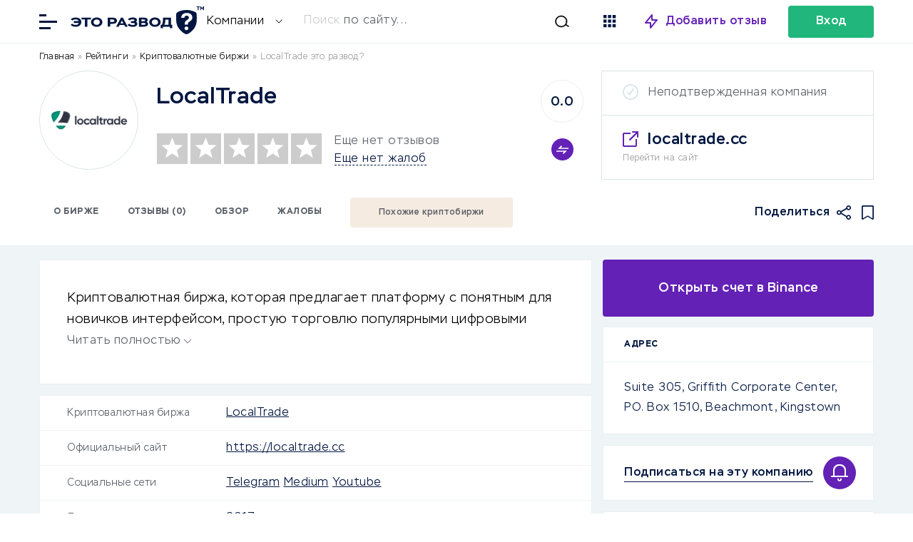

--- FILE ---
content_type: text/html; charset=UTF-8
request_url: https://eto-razvod.ru/review/localtrade/
body_size: 26634
content:
<link data-minify="1" rel="stylesheet" id="comments" href="https://eto-razvod.ru/wp-content/cache/min/1/wp-content/themes/eto-razvod-1/css/comments.css?ver=1768903941" type="text/css" media="print" onload="this.media='all'" /><link data-minify="1" rel="stylesheet" id="style" href="https://eto-razvod.ru/wp-content/cache/min/1/wp-content/themes/eto-razvod-1/style.css?ver=1768903941" type="text/css" media="print" onload="this.media='all'" /><link data-minify="1" rel="stylesheet" id="review_links" href="https://eto-razvod.ru/wp-content/cache/min/1/wp-content/themes/eto-razvod-1/css/review_links.css?ver=1768903941" type="text/css" media="print" onload="this.media='all'" /><style>
    .live_search#header_search {
        padding-top: 15px;
    }
</style> 
<script type="rocketlazyloadscript">

function yieldToMain () {
  if (globalThis.scheduler?.yield) {
    return scheduler.yield();
  }

  // Fall back to yielding with setTimeout.
  return new Promise(resolve => {
    setTimeout(resolve, 0);
  });
}
yieldToMain();
</script>
<!doctype html>
<html lang="ru" itemscope="" itemtype="http://schema.org/WebPage" prefix="og: http://ogp.me/ns#">
<head><meta charset="utf-8"><script>if(navigator.userAgent.match(/MSIE|Internet Explorer/i)||navigator.userAgent.match(/Trident\/7\..*?rv:11/i)){var href=document.location.href;if(!href.match(/[?&]nowprocket/)){if(href.indexOf("?")==-1){if(href.indexOf("#")==-1){document.location.href=href+"?nowprocket=1"}else{document.location.href=href.replace("#","?nowprocket=1#")}}else{if(href.indexOf("#")==-1){document.location.href=href+"&nowprocket=1"}else{document.location.href=href.replace("#","&nowprocket=1#")}}}}</script><script>class RocketLazyLoadScripts{constructor(){this.v="1.2.5.1",this.triggerEvents=["keydown","mousedown","mousemove","touchmove","touchstart","touchend","wheel"],this.userEventHandler=this._triggerListener.bind(this),this.touchStartHandler=this._onTouchStart.bind(this),this.touchMoveHandler=this._onTouchMove.bind(this),this.touchEndHandler=this._onTouchEnd.bind(this),this.clickHandler=this._onClick.bind(this),this.interceptedClicks=[],this.interceptedClickListeners=[],this._interceptClickListeners(this),window.addEventListener("pageshow",e=>{this.persisted=e.persisted,this.everythingLoaded&&this._triggerLastFunctions()}),document.addEventListener("DOMContentLoaded",()=>{this._preconnect3rdParties()}),this.delayedScripts={normal:[],async:[],defer:[]},this.trash=[],this.allJQueries=[]}_addUserInteractionListener(e){if(document.hidden){e._triggerListener();return}this.triggerEvents.forEach(t=>window.addEventListener(t,e.userEventHandler,{passive:!0})),window.addEventListener("touchstart",e.touchStartHandler,{passive:!0}),window.addEventListener("mousedown",e.touchStartHandler),document.addEventListener("visibilitychange",e.userEventHandler)}_removeUserInteractionListener(){this.triggerEvents.forEach(e=>window.removeEventListener(e,this.userEventHandler,{passive:!0})),document.removeEventListener("visibilitychange",this.userEventHandler)}_onTouchStart(e){"HTML"!==e.target.tagName&&(window.addEventListener("touchend",this.touchEndHandler),window.addEventListener("mouseup",this.touchEndHandler),window.addEventListener("touchmove",this.touchMoveHandler,{passive:!0}),window.addEventListener("mousemove",this.touchMoveHandler),e.target.addEventListener("click",this.clickHandler),this._disableOtherEventListeners(e.target,!0),this._renameDOMAttribute(e.target,"onclick","rocket-onclick"),this._pendingClickStarted())}_onTouchMove(e){window.removeEventListener("touchend",this.touchEndHandler),window.removeEventListener("mouseup",this.touchEndHandler),window.removeEventListener("touchmove",this.touchMoveHandler,{passive:!0}),window.removeEventListener("mousemove",this.touchMoveHandler),e.target.removeEventListener("click",this.clickHandler),this._disableOtherEventListeners(e.target,!1),this._renameDOMAttribute(e.target,"rocket-onclick","onclick"),this._pendingClickFinished()}_onTouchEnd(){window.removeEventListener("touchend",this.touchEndHandler),window.removeEventListener("mouseup",this.touchEndHandler),window.removeEventListener("touchmove",this.touchMoveHandler,{passive:!0}),window.removeEventListener("mousemove",this.touchMoveHandler)}_onClick(e){e.target.removeEventListener("click",this.clickHandler),this._disableOtherEventListeners(e.target,!1),this._renameDOMAttribute(e.target,"rocket-onclick","onclick"),this.interceptedClicks.push(e),e.preventDefault(),e.stopPropagation(),e.stopImmediatePropagation(),this._pendingClickFinished()}_replayClicks(){window.removeEventListener("touchstart",this.touchStartHandler,{passive:!0}),window.removeEventListener("mousedown",this.touchStartHandler),this.interceptedClicks.forEach(e=>{e.target.dispatchEvent(new MouseEvent("click",{view:e.view,bubbles:!0,cancelable:!0}))})}_interceptClickListeners(e){EventTarget.prototype.addEventListenerBase=EventTarget.prototype.addEventListener,EventTarget.prototype.addEventListener=function(t,i,r){"click"!==t||e.windowLoaded||i===e.clickHandler||e.interceptedClickListeners.push({target:this,func:i,options:r}),(this||window).addEventListenerBase(t,i,r)}}_disableOtherEventListeners(e,t){this.interceptedClickListeners.forEach(i=>{i.target===e&&(t?e.removeEventListener("click",i.func,i.options):e.addEventListener("click",i.func,i.options))}),e.parentNode!==document.documentElement&&this._disableOtherEventListeners(e.parentNode,t)}_waitForPendingClicks(){return new Promise(e=>{this._isClickPending?this._pendingClickFinished=e:e()})}_pendingClickStarted(){this._isClickPending=!0}_pendingClickFinished(){this._isClickPending=!1}_renameDOMAttribute(e,t,i){e.hasAttribute&&e.hasAttribute(t)&&(event.target.setAttribute(i,event.target.getAttribute(t)),event.target.removeAttribute(t))}_triggerListener(){this._removeUserInteractionListener(this),"loading"===document.readyState?document.addEventListener("DOMContentLoaded",this._loadEverythingNow.bind(this)):this._loadEverythingNow()}_preconnect3rdParties(){let e=[];document.querySelectorAll("script[type=rocketlazyloadscript][data-rocket-src]").forEach(t=>{let i=t.getAttribute("data-rocket-src");if(i&&0!==i.indexOf("data:")){0===i.indexOf("//")&&(i=location.protocol+i);try{let r=new URL(i).origin;r!==location.origin&&e.push({src:r,crossOrigin:t.crossOrigin||"module"===t.getAttribute("data-rocket-type")})}catch(n){}}}),e=[...new Map(e.map(e=>[JSON.stringify(e),e])).values()],this._batchInjectResourceHints(e,"preconnect")}async _loadEverythingNow(){this.lastBreath=Date.now(),this._delayEventListeners(this),this._delayJQueryReady(this),this._handleDocumentWrite(),this._registerAllDelayedScripts(),this._preloadAllScripts(),await this._loadScriptsFromList(this.delayedScripts.normal),await this._loadScriptsFromList(this.delayedScripts.defer),await this._loadScriptsFromList(this.delayedScripts.async);try{await this._triggerDOMContentLoaded(),await this._pendingWebpackRequests(this),await this._triggerWindowLoad()}catch(e){console.error(e)}window.dispatchEvent(new Event("rocket-allScriptsLoaded")),this.everythingLoaded=!0,this._waitForPendingClicks().then(()=>{this._replayClicks()}),this._emptyTrash()}_registerAllDelayedScripts(){document.querySelectorAll("script[type=rocketlazyloadscript]").forEach(e=>{e.hasAttribute("data-rocket-src")?e.hasAttribute("async")&&!1!==e.async?this.delayedScripts.async.push(e):e.hasAttribute("defer")&&!1!==e.defer||"module"===e.getAttribute("data-rocket-type")?this.delayedScripts.defer.push(e):this.delayedScripts.normal.push(e):this.delayedScripts.normal.push(e)})}async _transformScript(e){if(await this._littleBreath(),!0===e.noModule&&"noModule"in HTMLScriptElement.prototype){e.setAttribute("data-rocket-status","skipped");return}return new Promise(t=>{let i;function r(){(i||e).setAttribute("data-rocket-status","executed"),t()}try{if(navigator.userAgent.indexOf("Firefox/")>0||""===navigator.vendor)i=document.createElement("script"),[...e.attributes].forEach(e=>{let t=e.nodeName;"type"!==t&&("data-rocket-type"===t&&(t="type"),"data-rocket-src"===t&&(t="src"),i.setAttribute(t,e.nodeValue))}),e.text&&(i.text=e.text),i.hasAttribute("src")?(i.addEventListener("load",r),i.addEventListener("error",function(){i.setAttribute("data-rocket-status","failed"),t()}),setTimeout(()=>{i.isConnected||t()},1)):(i.text=e.text,r()),e.parentNode.replaceChild(i,e);else{let n=e.getAttribute("data-rocket-type"),s=e.getAttribute("data-rocket-src");n?(e.type=n,e.removeAttribute("data-rocket-type")):e.removeAttribute("type"),e.addEventListener("load",r),e.addEventListener("error",function(){e.setAttribute("data-rocket-status","failed"),t()}),s?(e.removeAttribute("data-rocket-src"),e.src=s):e.src="data:text/javascript;base64,"+window.btoa(unescape(encodeURIComponent(e.text)))}}catch(a){e.setAttribute("data-rocket-status","failed"),t()}})}async _loadScriptsFromList(e){let t=e.shift();return t&&t.isConnected?(await this._transformScript(t),this._loadScriptsFromList(e)):Promise.resolve()}_preloadAllScripts(){this._batchInjectResourceHints([...this.delayedScripts.normal,...this.delayedScripts.defer,...this.delayedScripts.async],"preload")}_batchInjectResourceHints(e,t){var i=document.createDocumentFragment();e.forEach(e=>{let r=e.getAttribute&&e.getAttribute("data-rocket-src")||e.src;if(r){let n=document.createElement("link");n.href=r,n.rel=t,"preconnect"!==t&&(n.as="script"),e.getAttribute&&"module"===e.getAttribute("data-rocket-type")&&(n.crossOrigin=!0),e.crossOrigin&&(n.crossOrigin=e.crossOrigin),e.integrity&&(n.integrity=e.integrity),i.appendChild(n),this.trash.push(n)}}),document.head.appendChild(i)}_delayEventListeners(e){let t={};function i(i,r){return t[r].eventsToRewrite.indexOf(i)>=0&&!e.everythingLoaded?"rocket-"+i:i}function r(e,r){var n;!t[n=e]&&(t[n]={originalFunctions:{add:n.addEventListener,remove:n.removeEventListener},eventsToRewrite:[]},n.addEventListener=function(){arguments[0]=i(arguments[0],n),t[n].originalFunctions.add.apply(n,arguments)},n.removeEventListener=function(){arguments[0]=i(arguments[0],n),t[n].originalFunctions.remove.apply(n,arguments)}),t[e].eventsToRewrite.push(r)}function n(t,i){let r=t[i];t[i]=null,Object.defineProperty(t,i,{get:()=>r||function(){},set(n){e.everythingLoaded?r=n:t["rocket"+i]=r=n}})}r(document,"DOMContentLoaded"),r(window,"DOMContentLoaded"),r(window,"load"),r(window,"pageshow"),r(document,"readystatechange"),n(document,"onreadystatechange"),n(window,"onload"),n(window,"onpageshow")}_delayJQueryReady(e){let t;function i(t){return e.everythingLoaded?t:t.split(" ").map(e=>"load"===e||0===e.indexOf("load.")?"rocket-jquery-load":e).join(" ")}function r(r){if(r&&r.fn&&!e.allJQueries.includes(r)){r.fn.ready=r.fn.init.prototype.ready=function(t){return e.domReadyFired?t.bind(document)(r):document.addEventListener("rocket-DOMContentLoaded",()=>t.bind(document)(r)),r([])};let n=r.fn.on;r.fn.on=r.fn.init.prototype.on=function(){return this[0]===window&&("string"==typeof arguments[0]||arguments[0]instanceof String?arguments[0]=i(arguments[0]):"object"==typeof arguments[0]&&Object.keys(arguments[0]).forEach(e=>{let t=arguments[0][e];delete arguments[0][e],arguments[0][i(e)]=t})),n.apply(this,arguments),this},e.allJQueries.push(r)}t=r}r(window.jQuery),Object.defineProperty(window,"jQuery",{get:()=>t,set(e){r(e)}})}async _pendingWebpackRequests(e){let t=document.querySelector("script[data-webpack]");async function i(){return new Promise(e=>{t.addEventListener("load",e),t.addEventListener("error",e)})}t&&(await i(),await e._requestAnimFrame(),await e._pendingWebpackRequests(e))}async _triggerDOMContentLoaded(){this.domReadyFired=!0,await this._littleBreath(),document.dispatchEvent(new Event("rocket-readystatechange")),await this._littleBreath(),document.rocketonreadystatechange&&document.rocketonreadystatechange(),await this._littleBreath(),document.dispatchEvent(new Event("rocket-DOMContentLoaded")),await this._littleBreath(),window.dispatchEvent(new Event("rocket-DOMContentLoaded"))}async _triggerWindowLoad(){await this._littleBreath(),document.dispatchEvent(new Event("rocket-readystatechange")),await this._littleBreath(),document.rocketonreadystatechange&&document.rocketonreadystatechange(),await this._littleBreath(),window.dispatchEvent(new Event("rocket-load")),await this._littleBreath(),window.rocketonload&&window.rocketonload(),await this._littleBreath(),this.allJQueries.forEach(e=>e(window).trigger("rocket-jquery-load")),await this._littleBreath();let e=new Event("rocket-pageshow");e.persisted=this.persisted,window.dispatchEvent(e),await this._littleBreath(),window.rocketonpageshow&&window.rocketonpageshow({persisted:this.persisted}),this.windowLoaded=!0}_triggerLastFunctions(){document.onreadystatechange&&document.onreadystatechange(),window.onload&&window.onload(),window.onpageshow&&window.onpageshow({persisted:this.persisted})}_handleDocumentWrite(){let e=new Map;document.write=document.writeln=function(t){let i=document.currentScript;i||console.error("WPRocket unable to document.write this: "+t);let r=document.createRange(),n=i.parentElement,s=e.get(i);void 0===s&&(s=i.nextSibling,e.set(i,s));let a=document.createDocumentFragment();r.setStart(a,0),a.appendChild(r.createContextualFragment(t)),n.insertBefore(a,s)}}async _littleBreath(){Date.now()-this.lastBreath>45&&(await this._requestAnimFrame(),this.lastBreath=Date.now())}async _requestAnimFrame(){return document.hidden?new Promise(e=>setTimeout(e)):new Promise(e=>requestAnimationFrame(e))}_emptyTrash(){this.trash.forEach(e=>e.remove())}static run(){let e=new RocketLazyLoadScripts;e._addUserInteractionListener(e)}}RocketLazyLoadScripts.run();</script>
        <meta name="viewport" content="width=device-width, initial-scale=1.0" />
        <script type="rocketlazyloadscript">
        
            function yieldToMain () {
              if (globalThis.scheduler?.yield) {
                return scheduler.yield();
              }

              // Fall back to yielding with setTimeout.
              return new Promise(resolve => {
                setTimeout(resolve, 0);
              });
            }
            yieldToMain();
        
        </script>
        	
		<title>LocalTrade: обзор криптобиржи 2026, бонусы, отзывы | Это развод™</title>
	<meta name="description" content="Отзывы о криптовалютной бирже LocalTrade. Обзор криптобиржи localtrade.cc, преимущества торговли, внесение депозита и вывод средств, жалобы трейдеров, бонусы и скидки.">
	<meta name="format-detection" content="telephone=no">
	<meta name="viewport" content="width=device-width, initial-scale=1.0, viewport-fit=cover">
		
	<link rel="preconnect dns-prefetch" href="https://cdn.jsdelivr.net/" crossorigin>
	<link rel="preconnect dns-prefetch" href="https://eto-razvod.net/" crossorigin>

		<link rel="apple-touch-icon" sizes="180x180" href="https://eto-razvod.ru/wp-content/themes/eto-razvod-1/img/favicon/apple-touch-icon.png">
	<link rel="icon" type="image/png" sizes="32x32" href="https://eto-razvod.ru/wp-content/themes/eto-razvod-1/img/favicon/favicon-32x32.png">
	<link rel="icon" type="image/png" sizes="16x16" href="https://eto-razvod.ru/wp-content/themes/eto-razvod-1/img/favicon/favicon-16x16.png">
	<!--<link rel="manifest" href="/img/favicon/site.webmanifest">-->
	<link rel="mask-icon" href="https://eto-razvod.ru/wp-content/themes/eto-razvod-1/img/favicon/safari-pinned-tab.svg" color="#6321B6">
	<meta name="msapplication-TileColor" content="#ffffff">
	<meta name="theme-color" content="#ffffff">
	<link rel="Shortcut Icon" href="https://eto-razvod.ru/wp-content/themes/eto-razvod-1/img/favicon/fav.svg" type="image/x-icon">
        <link rel="preload" href="https://eto-razvod.ru/wp-content/themes/eto-razvod-1/font/Stem-Light.woff2" as="font" type="font/woff2" crossorigin="anonymous">
        <link rel="preload" href="https://eto-razvod.ru/wp-content/themes/eto-razvod-1/font/Stem-Medium.woff2" as="font" type="font/woff2" crossorigin="anonymous">
        <link rel="preload" href="https://eto-razvod.ru/wp-content/themes/eto-razvod-1/font/Stem-Bold.woff2" as="font" type="font/woff2" crossorigin="anonymous">
        <!--<link rel="preload" href="https://eto-razvod.ru/wp-content/themes/eto-razvod-1/css/review_icons.css" as="style" onload="this.onload=null;this.rel='stylesheet'">-->
        <!--<link rel="preload" as="image" href="/wp-content/themes/eto-razvod-1/img/logos/logo_main_6_blue.svg" type="image/svg+xml">-->

	<meta property="og:site_name" content="Отзывы в Интернете">
	<meta property="og:title" content="LocalTrade: обзор криптобиржи 2026, бонусы, отзывы | Это развод™">
	<meta property="og:description" content="Отзывы о криптовалютной бирже LocalTrade. Обзор криптобиржи localtrade.cc, преимущества торговли, внесение депозита и вывод средств, жалобы трейдеров, бонусы и скидки.">
	<meta property="og:type" content="website">
			<meta property="og:image" content="https://eto-razvod.ru/wp-content/uploads/2022/09/logo-1200x630-1.png">
		<link rel="image_src" href="https://eto-razvod.ru/wp-content/uploads/2022/09/logo-1200x630-1.png">
		<meta property="og:image:width" content="1200">
		<meta property="og:image:height" content="630">
	
		<meta property="og:url" content="https://eto-razvod.ru/review/localtrade/">
	<link rel="canonical" href="https://eto-razvod.ru/review/localtrade/">
	        
	
                <!-- Yandex.Metrika counter --> <script type="rocketlazyloadscript" data-rocket-type="text/javascript"> (function(m,e,t,r,i,k,a){m[i]=m[i]||function(){(m[i].a=m[i].a||[]).push(arguments)}; m[i].l=1*new Date(); for (var j = 0; j < document.scripts.length; j++) {if (document.scripts[j].src === r) { return; }} k=e.createElement(t),a=e.getElementsByTagName(t)[0],k.async=1,k.src=r,a.parentNode.insertBefore(k,a)}) (window, document, "script", "https://mc.yandex.ru/metrika/tag.js", "ym"); ym(32912255, "init", { clickmap:true, trackLinks:true, accurateTrackBounce:true, webvisor:true }); </script> <noscript><div><img src="https://mc.yandex.ru/watch/32912255" style="position:absolute; left:-9999px;" alt="" /></div></noscript> <!-- /Yandex.Metrika counter -->
                
                
	
	            <!--<link rel="preload" href="https://eto-razvod.ru/wp-content/themes/eto-razvod-1/fonts/Stem-Light.woff2" as="font" type="font/woff2" crossorigin="anonymous">-->   
            
                <style>

                    /* Скрыл кнопку очистки всего кеша у рокета, она теперь на фиг не надо! */
                    #wp-admin-bar-purge-all {
                        display: none!important;
                    }
                    
.active_fixed_page__single_review_2, .page_container.visible {
    width: 100%;
}

.pro-shortcode-button img {
    width: 16px;
    height: 16px;
}
                    
.review_bar {
	width: 100%;
	flex: 0 0 calc(100%);
        min-height: 92px;
	height: auto;
	align-items: center;
}

.review_header .wrap {
	flex-wrap: wrap;
}

.review_header {
	border-bottom: 1px solid #E9F0F3;
	display: block;
}

.review_logo {
	width: 137px;
	height: 137px;
	background-position: center;
	background-repeat: no-repeat;
	background-size: 80%;
	-moz-border-radius: 50%;
	-webkit-border-radius: 50%;
	border-radius: 50%;
	display: block;
	flex: 0 0 calc(137px);
	border: 1px solid #dce4e7;
}

.review_breadcrumbs {
/*	 flex: 0 0 100%;
    align-self: center;
    align-items: center;*/
    width: 100%;
    margin: 10px 0;
}

.font_smaller {
	font-size: 16px;
        line-height: 1.5; /* Увеличиваем читаемость */
        font-family: 'Stem', Arial, sans-serif; /* Сохраняем шрифт */
}

.font_smaller_2 {
    font-size: 12px;
    line-height: 1.5; 
    font-family: 'Stem', Arial, sans-serif;
}

.review_breadcrumbs a, .review_breadcrumbs a:visited, .review_breadcrumbs a:active {
	/*color: #999;*/
	color: black;
	text-decoration: none;
}

.review_breadcrumbs a:hover {
	/*color: #999;*/
        color: black;
	text-decoration: none;
}

.review_card {
	border: 1px solid #dce4e7;
	width: 380px;
	height: 151px;
	display: flex;
	flex-direction: column;
}

.review_card .company_status {
	padding: 20px 29px;
	border-bottom: 1px solid #dce4e7;
	padding-left: 65px;
}

.status_verified {
	background-image: url(https://eto-razvod.ru/wp-content/themes/eto-razvod-1/img/icon_verified_green.svg);
	background-repeat: no-repeat;
	background-position: 29px 18px;
	
}

.status_unverified {
	position: relative;
}

.status_unverified:before {
	background-color: #dce4e7;
    -webkit-mask-image: url('https://eto-razvod.ru/wp-content/themes/eto-razvod-1/img/icon_verified.svg');
    mask-image: url('https://eto-razvod.ru/wp-content/themes/eto-razvod-1/img/icon_verified.svg');
	width: 22px;
	height: 22px;
	display: block;
	content: ' ';
	position: absolute;
	left: 29px;
	top: 18px;
	
}

.review_card .company_site {
	padding: 20px 29px;
	display: flex;
	flex-direction: column;
}

.review_card .company_site .site_url {
	padding-left: 35px;
	background-image: url(https://eto-razvod.ru/wp-content/themes/eto-razvod-1/img/icon_link_blank.svg);
	background-repeat: no-repeat;
	background-position: left 2px;
	margin-bottom: 3px;
}
.review_main {
	display: flex;
	flex-direction: column;
	align-self: center;
	max-width: calc(100% - 650px);
	margin-left: 25px;
	margin-right: auto;
	margin-top: -15px;
}

.review_top_rating_container {
	align-self: center;
	margin-right: 25px;
	margin-top: -15px;
}

.stars_and_reviews_counts {
	align-self: center;
	line-height: 21px;
}

.stars_and_reviews {
	margin-top: 15px;
}

.link_dashed {
	border-bottom: 0.5px dashed #001640;
	cursor: pointer;
}

.review_icon_redirect {
	display: none;
}

.wrap_big_search {
max-width: 1170px;
    margin: 0 auto;
    width: 90%;
}

.search_box * {
    -webkit-appearance: none;
    -moz-appearance: none;
    appearance: none;
}

.font_bolder_td {
    font-weight: bold;
}

.block_big_links {
 min-height: 256px;
 padding-top: 10px!important;
}

.block_big_links .big_links_icons {
 min-height: 17px;
}

.block_popular_cats {
 min-height: 304px;
 min-width: 100%;
}

.main_container .page_container {
    min-height: 600px;
}

@media screen and (max-width: 700px) { 
    
    .single_news .the_content {
        width: 100%!important;
    }
    
    .single_news .the_content .expert_wrap.style1 {
        padding:10px!important;
    }
    
    .expert_wrap .expert_author>img {
        width: 80px!important;
    }
    
    .review_breadcrumbs {
    min-height: 60px; /* Минимальная высота */
}
    
    .review_container_content h1 {
        font-size: 32px!important;
        line-height: 32px!important;
    }
    
    .block_big_links {
 padding-top: 0px!important;
}
    
    .single_container .wrap {
        min-height: 600px;
        display: block;
    }
    
    .padding_big_block .wrap {
        min-height: 600px;
    }
    
    .review_container_content .single_review_meta {
		padding: 0;
		margin-bottom: 0px;
	}
        
        .single_container .the_content {
            flex: auto!important;
            width: 90%!important;
            min-height: 448px;
            font-size: 20px!important;
        }
    
    .the_content {
        min-height: 700px;
    }
    
    #get_con {
        min-height: 600px;
    }
    
    .news_middle .post_image {
		order: 1;
		height: 165px;
	}
    
    .news_tab_selector {
        min-height: 56px;
    }
    
    .news_middle {
		width: 100%;
                /*min-height: 600px;*/
		margin-right: 0;
	}
    
    .news_left {
		width: 95%!important;
		margin-right: 0!important;
		padding: 0 22px;
		border-bottom: 1px solid #E9F0F3;
		padding-bottom: 25px;
		border-top: 1px solid #E9F0F3;
		padding-top: 25px;
                max-height: 202px;
                flex: none !important;
	}
    
    .search_box .form_container {
        padding: 22px 20px!important;
    }
    
        .search_box .form_container form {
        display: flex;
        flex-direction: column;
        margin-right: 0px!important;
        height: 180px;
        background: none;
    }
    
        .search_box .form_container .selector {
        border-right: 0;
        background-color: #FFF;
        -webkit-border-radius: 4px;
        -moz-border-radius: 4px;
        border-radius: 4px;
    }
    
        .example_placeholder.desktop {
        display: none;
    }
    
.wrap_big_search {
    min-height: 571px;
        min-width: 100%;
        min-height: 500px;
    }
    
    .font_smaller_2 {
    font-size: 16px;
    color: black;
}
    
    .stars_and_reviews_counts {
	align-self: center;
	line-height: 21px;
        margin-left: auto!important;
}
    
	.review_breadcrumbs {
/*		padding: 0 22px;
		flex: 0 0 calc(100% - 44px);*/
                padding: 0 20px; /* Сохраняем отступы */
                min-height: 60px;
	}
	
	div[itemprop="logo"], .review_header .review_logo {
		width: 100px;
		height: 100px;
		flex: 0 0 calc(100px);
		margin-left: auto;
		margin-right: auto;
	}
	
	.review_header .review_main {
		margin-left: 0;
		
		margin-right: 0;
		flex: 0 0 calc(100% - 44px);
		padding: 00 22px;
		margin-top: 16px;
		padding-bottom: 25px;
		border-bottom: 1px solid #E9F0F3;
		max-width: none;
		
	}
	
	.review_header .wrap {
		position: relative;
	}
	
	.review_company_title {
		text-align: center;
		/*margin-bottom: 45px;*/
		margin-bottom: 15px;
	}
	
	.stars_and_reviews {
		flex-direction: column;
	}
	
	.review_header .stars {
		margin-left: auto;
		margin-right: auto;
		margin-bottom: 16px;
	}
	
	.stars_and_reviews_counts {
		margin-left: auto;
		margin-right: auto;
		text-align: center;
	}
	
	.review_top_rating_container {
		position: absolute;
		right: 22px;
		top: 80px;
		margin-right: 0;
		
		margin-top: 0;
	}
	
	.review_header .compare_container {
		right: 0;
		top: 0;
		margin-top: 15px;
	}
	
	.review_header .review_card {
		display: block;
		margin-left: auto;
		margin-right: auto;
		border: 0;
		height: 24px;
		position: absolute;
		top: 90px;
		right: 100px;
		width: 24px;
	}

	.review_header .review_card .company_site {
		display: none;
	}

	.review_header .review_card .company_status {
		display: none;
	}
	.review_card .company_status.status_verified {
		display: block;
		border-bottom: 0;
		background-position: 0;
		padding: 0;
		height: 24px;
		width: 24px;
		text-indent: 100px;
		overflow: hidden;
	}

	.review_header {
            /*height: 421px;*/
		border-bottom: 0;
	}
	
	.review_bar {
		position: relative;
	}
	
	.review_icon_redirect {
		width: 22px;
		height: 22px;
		-webkit-mask-image: url('https://eto-razvod.ru/wp-content/themes/eto-razvod-1/img/icon_link_blank.svg');
    	mask-image: url('https://eto-razvod.ru/wp-content/themes/eto-razvod-1/img/icon_link_blank.svg');
		background-color: #001640;
		display: block;
		position: absolute;
		top: -172px;
    	left: calc(50% + 25px);
	}
}

ul.review_icons {
	list-style: none;
	margin: 0;
	padding: 0;
	margin-left: auto;
	display: flex;
}

ul.review_icons li {
	
	margin-left: 15px;
	
}

ul.review_icons li.review_icon_favorites {
	background-color: #001640;
	-webkit-mask-image: url(https://eto-razvod.ru/wp-content/themes/eto-razvod-1/img/icon_favorites.svg);
    mask-image: url(https://eto-razvod.ru/wp-content/themes/eto-razvod-1/img/icon_favorites.svg);
	width: 17px;
	height: 20px;
}

ul.review_icons li.review_icon_share {
	background-image: url(https://eto-razvod.ru/wp-content/themes/eto-razvod-1/img/icon_share.svg);
	background-color: #001640;
	-webkit-mask-image: url(https://eto-razvod.ru/wp-content/themes/eto-razvod-1/img/icon_share.svg);
    mask-image: url(https://eto-razvod.ru/wp-content/themes/eto-razvod-1/img/icon_share.svg);
	width: 20px;
	height: 20px;
	-webkit-mask-size: cover;
	mask-size: cover;
}

ul.review_icons li.review_icon_favorites.active {
	background-color: #6321b6;
	-webkit-mask-image: url(https://eto-razvod.ru/wp-content/themes/eto-razvod-1/img/icon_favorites.svg);
    mask-image: url(https://eto-razvod.ru/wp-content/themes/eto-razvod-1/img/icon_favorites.svg);
}

.review_icons_mobile {
    display: none;
}

.review_icon_redirect_mobile {
    display: none;
}

@media screen and (max-width: 700px) {
    .review_icons_mobile {
        display: flex;
        align-items: center;
        justify-content: center;
        margin: 0 -8px;
        padding: 0;
        list-style-type: none;
    }
    
    .review_icons_mobile li {
        margin: 0 8px;
    }
    
    .review_bar ul.review_icons {
            display: none;
	}
        
        .review_icon_redirect_mobile {
            display: block;
            width: 22px;
            height: 22px;
            -webkit-mask-image: url('https://eto-razvod.ru/wp-content/themes/eto-razvod-1/img/icon_link_blank.svg');
            mask-image: url('https://eto-razvod.ru/wp-content/themes/eto-razvod-1/img/icon_link_blank.svg');
            background-color: #001640;
        }
        .review_icon_redirect {
            display: none;
        }
        
        ul.review_icons_mobile li.review_icon_favorites {
            background-color: #001640;
            -webkit-mask-image: url(https://eto-razvod.ru/wp-content/themes/eto-razvod-1/img/icon_favorites.svg);
            mask-image: url(https://eto-razvod.ru/wp-content/themes/eto-razvod-1/img/icon_favorites.svg);
            width: 17px;
            height: 20px;
        }
}

.page_container {
    display: none;
    min-height: 600px; /* или 100vh */
    width: 100%; /* важно: тот же, что у .visible */
    opacity: 0;
    transition: opacity 0.3s ease;
}

.page_container.visible {
    display: block;
    opacity: 1;
}

.page_header .rating_header {
    min-height: 46px;
    min-width: 90%;
}

.page_header .page_heading_line {
    min-height: 82px;
}

.page_header .text_for_rating {
    min-height: 120px;
}

.sa_rating_filter {
    min-height: 308px;
}



@media screen and (max-width: 700px) {
    
    .page_header>.wrap {
    min-height: 380px;
}
    
    .the_excerpt_content {
        height: 150px!important;
    }

.page_header .page_heading_line {
    min-height: 185px;
}

.page_header .text_for_rating {
    min-height: 252px;
}
    
    .rating_children {
        min-height: 148px;
    }
    
    .text_for_rating {
        min-height: 252px;
    }
    
        ul.review_links {
        flex-wrap: wrap;
        padding: 0 15px;
        list-style: none;
    margin: 0;
    }
    
        .page_container.background_light {
        background-color: #FFF;
    }
    
    .page_container {
        padding: 20px;
        min-height: 100vh;
    }
    
    .active_fixed_page__single_review_2, .page_container.visible {
        width: 90%;
    }
}

.add_links_container {
    position: relative;
            padding-left: 22px;
        padding-right: 22px;
            display: flex;
    align-items: center;
    margin-bottom: 10px;
}

ul.add_links.font_smaller.font_bold {
    display: flex;
    flex-wrap: nowrap;
    margin: 0;
    padding: 0;
    flex: auto;
    list-style: none;
    font-size: 14px;
}

.add_links li {
    white-space: nowrap;
    border: 2px solid #5B6068;
    margin-right: 11px;
    color: #5B6068;
    -moz-border-radius: 4px;
    -webkit-border-radius: 4px;
    border-radius: 4px;
    height: 46px;
    margin-bottom: 10px;
}
.add_links_container h2 {
    padding: 0;
    margin: 0;
    font-size: 14px;
}

.white_block.the_excerpt {
    padding: 38px;
    padding-bottom: 45px;
    line-height: 30px;
}

.add_links li a, .add_links li a:link, .add_links li a:active, .add_links li a:visited, .add_links li a:hover {
    color: #5B6068;
    padding: 0 30px;
    display: block;
    line-height: 46px;
}



                    
                </style>
                
	<link data-minify="1" rel="stylesheet" id="alexs_forms_styles" href="https://eto-razvod.ru/wp-content/cache/min/1/wp-content/themes/eto-razvod-1/css/alex_forms.css?ver=1768903941" type="text/css" media="print" onload="this.media='all'" /><meta name='robots' content='max-image-preview:large' />

<style id='wp-emoji-styles-inline-css' type='text/css'>

	img.wp-smiley, img.emoji {
		display: inline !important;
		border: none !important;
		box-shadow: none !important;
		height: 1em !important;
		width: 1em !important;
		margin: 0 0.07em !important;
		vertical-align: -0.1em !important;
		background: none !important;
		padding: 0 !important;
	}
</style>
<style id='global-styles-inline-css' type='text/css'>
:root{--wp--preset--aspect-ratio--square: 1;--wp--preset--aspect-ratio--4-3: 4/3;--wp--preset--aspect-ratio--3-4: 3/4;--wp--preset--aspect-ratio--3-2: 3/2;--wp--preset--aspect-ratio--2-3: 2/3;--wp--preset--aspect-ratio--16-9: 16/9;--wp--preset--aspect-ratio--9-16: 9/16;--wp--preset--color--black: #000000;--wp--preset--color--cyan-bluish-gray: #abb8c3;--wp--preset--color--white: #ffffff;--wp--preset--color--pale-pink: #f78da7;--wp--preset--color--vivid-red: #cf2e2e;--wp--preset--color--luminous-vivid-orange: #ff6900;--wp--preset--color--luminous-vivid-amber: #fcb900;--wp--preset--color--light-green-cyan: #7bdcb5;--wp--preset--color--vivid-green-cyan: #00d084;--wp--preset--color--pale-cyan-blue: #8ed1fc;--wp--preset--color--vivid-cyan-blue: #0693e3;--wp--preset--color--vivid-purple: #9b51e0;--wp--preset--gradient--vivid-cyan-blue-to-vivid-purple: linear-gradient(135deg,rgba(6,147,227,1) 0%,rgb(155,81,224) 100%);--wp--preset--gradient--light-green-cyan-to-vivid-green-cyan: linear-gradient(135deg,rgb(122,220,180) 0%,rgb(0,208,130) 100%);--wp--preset--gradient--luminous-vivid-amber-to-luminous-vivid-orange: linear-gradient(135deg,rgba(252,185,0,1) 0%,rgba(255,105,0,1) 100%);--wp--preset--gradient--luminous-vivid-orange-to-vivid-red: linear-gradient(135deg,rgba(255,105,0,1) 0%,rgb(207,46,46) 100%);--wp--preset--gradient--very-light-gray-to-cyan-bluish-gray: linear-gradient(135deg,rgb(238,238,238) 0%,rgb(169,184,195) 100%);--wp--preset--gradient--cool-to-warm-spectrum: linear-gradient(135deg,rgb(74,234,220) 0%,rgb(151,120,209) 20%,rgb(207,42,186) 40%,rgb(238,44,130) 60%,rgb(251,105,98) 80%,rgb(254,248,76) 100%);--wp--preset--gradient--blush-light-purple: linear-gradient(135deg,rgb(255,206,236) 0%,rgb(152,150,240) 100%);--wp--preset--gradient--blush-bordeaux: linear-gradient(135deg,rgb(254,205,165) 0%,rgb(254,45,45) 50%,rgb(107,0,62) 100%);--wp--preset--gradient--luminous-dusk: linear-gradient(135deg,rgb(255,203,112) 0%,rgb(199,81,192) 50%,rgb(65,88,208) 100%);--wp--preset--gradient--pale-ocean: linear-gradient(135deg,rgb(255,245,203) 0%,rgb(182,227,212) 50%,rgb(51,167,181) 100%);--wp--preset--gradient--electric-grass: linear-gradient(135deg,rgb(202,248,128) 0%,rgb(113,206,126) 100%);--wp--preset--gradient--midnight: linear-gradient(135deg,rgb(2,3,129) 0%,rgb(40,116,252) 100%);--wp--preset--font-size--small: 13px;--wp--preset--font-size--medium: 20px;--wp--preset--font-size--large: 36px;--wp--preset--font-size--x-large: 42px;--wp--preset--spacing--20: 0.44rem;--wp--preset--spacing--30: 0.67rem;--wp--preset--spacing--40: 1rem;--wp--preset--spacing--50: 1.5rem;--wp--preset--spacing--60: 2.25rem;--wp--preset--spacing--70: 3.38rem;--wp--preset--spacing--80: 5.06rem;--wp--preset--shadow--natural: 6px 6px 9px rgba(0, 0, 0, 0.2);--wp--preset--shadow--deep: 12px 12px 50px rgba(0, 0, 0, 0.4);--wp--preset--shadow--sharp: 6px 6px 0px rgba(0, 0, 0, 0.2);--wp--preset--shadow--outlined: 6px 6px 0px -3px rgba(255, 255, 255, 1), 6px 6px rgba(0, 0, 0, 1);--wp--preset--shadow--crisp: 6px 6px 0px rgba(0, 0, 0, 1);}:where(.is-layout-flex){gap: 0.5em;}:where(.is-layout-grid){gap: 0.5em;}body .is-layout-flex{display: flex;}.is-layout-flex{flex-wrap: wrap;align-items: center;}.is-layout-flex > :is(*, div){margin: 0;}body .is-layout-grid{display: grid;}.is-layout-grid > :is(*, div){margin: 0;}:where(.wp-block-columns.is-layout-flex){gap: 2em;}:where(.wp-block-columns.is-layout-grid){gap: 2em;}:where(.wp-block-post-template.is-layout-flex){gap: 1.25em;}:where(.wp-block-post-template.is-layout-grid){gap: 1.25em;}.has-black-color{color: var(--wp--preset--color--black) !important;}.has-cyan-bluish-gray-color{color: var(--wp--preset--color--cyan-bluish-gray) !important;}.has-white-color{color: var(--wp--preset--color--white) !important;}.has-pale-pink-color{color: var(--wp--preset--color--pale-pink) !important;}.has-vivid-red-color{color: var(--wp--preset--color--vivid-red) !important;}.has-luminous-vivid-orange-color{color: var(--wp--preset--color--luminous-vivid-orange) !important;}.has-luminous-vivid-amber-color{color: var(--wp--preset--color--luminous-vivid-amber) !important;}.has-light-green-cyan-color{color: var(--wp--preset--color--light-green-cyan) !important;}.has-vivid-green-cyan-color{color: var(--wp--preset--color--vivid-green-cyan) !important;}.has-pale-cyan-blue-color{color: var(--wp--preset--color--pale-cyan-blue) !important;}.has-vivid-cyan-blue-color{color: var(--wp--preset--color--vivid-cyan-blue) !important;}.has-vivid-purple-color{color: var(--wp--preset--color--vivid-purple) !important;}.has-black-background-color{background-color: var(--wp--preset--color--black) !important;}.has-cyan-bluish-gray-background-color{background-color: var(--wp--preset--color--cyan-bluish-gray) !important;}.has-white-background-color{background-color: var(--wp--preset--color--white) !important;}.has-pale-pink-background-color{background-color: var(--wp--preset--color--pale-pink) !important;}.has-vivid-red-background-color{background-color: var(--wp--preset--color--vivid-red) !important;}.has-luminous-vivid-orange-background-color{background-color: var(--wp--preset--color--luminous-vivid-orange) !important;}.has-luminous-vivid-amber-background-color{background-color: var(--wp--preset--color--luminous-vivid-amber) !important;}.has-light-green-cyan-background-color{background-color: var(--wp--preset--color--light-green-cyan) !important;}.has-vivid-green-cyan-background-color{background-color: var(--wp--preset--color--vivid-green-cyan) !important;}.has-pale-cyan-blue-background-color{background-color: var(--wp--preset--color--pale-cyan-blue) !important;}.has-vivid-cyan-blue-background-color{background-color: var(--wp--preset--color--vivid-cyan-blue) !important;}.has-vivid-purple-background-color{background-color: var(--wp--preset--color--vivid-purple) !important;}.has-black-border-color{border-color: var(--wp--preset--color--black) !important;}.has-cyan-bluish-gray-border-color{border-color: var(--wp--preset--color--cyan-bluish-gray) !important;}.has-white-border-color{border-color: var(--wp--preset--color--white) !important;}.has-pale-pink-border-color{border-color: var(--wp--preset--color--pale-pink) !important;}.has-vivid-red-border-color{border-color: var(--wp--preset--color--vivid-red) !important;}.has-luminous-vivid-orange-border-color{border-color: var(--wp--preset--color--luminous-vivid-orange) !important;}.has-luminous-vivid-amber-border-color{border-color: var(--wp--preset--color--luminous-vivid-amber) !important;}.has-light-green-cyan-border-color{border-color: var(--wp--preset--color--light-green-cyan) !important;}.has-vivid-green-cyan-border-color{border-color: var(--wp--preset--color--vivid-green-cyan) !important;}.has-pale-cyan-blue-border-color{border-color: var(--wp--preset--color--pale-cyan-blue) !important;}.has-vivid-cyan-blue-border-color{border-color: var(--wp--preset--color--vivid-cyan-blue) !important;}.has-vivid-purple-border-color{border-color: var(--wp--preset--color--vivid-purple) !important;}.has-vivid-cyan-blue-to-vivid-purple-gradient-background{background: var(--wp--preset--gradient--vivid-cyan-blue-to-vivid-purple) !important;}.has-light-green-cyan-to-vivid-green-cyan-gradient-background{background: var(--wp--preset--gradient--light-green-cyan-to-vivid-green-cyan) !important;}.has-luminous-vivid-amber-to-luminous-vivid-orange-gradient-background{background: var(--wp--preset--gradient--luminous-vivid-amber-to-luminous-vivid-orange) !important;}.has-luminous-vivid-orange-to-vivid-red-gradient-background{background: var(--wp--preset--gradient--luminous-vivid-orange-to-vivid-red) !important;}.has-very-light-gray-to-cyan-bluish-gray-gradient-background{background: var(--wp--preset--gradient--very-light-gray-to-cyan-bluish-gray) !important;}.has-cool-to-warm-spectrum-gradient-background{background: var(--wp--preset--gradient--cool-to-warm-spectrum) !important;}.has-blush-light-purple-gradient-background{background: var(--wp--preset--gradient--blush-light-purple) !important;}.has-blush-bordeaux-gradient-background{background: var(--wp--preset--gradient--blush-bordeaux) !important;}.has-luminous-dusk-gradient-background{background: var(--wp--preset--gradient--luminous-dusk) !important;}.has-pale-ocean-gradient-background{background: var(--wp--preset--gradient--pale-ocean) !important;}.has-electric-grass-gradient-background{background: var(--wp--preset--gradient--electric-grass) !important;}.has-midnight-gradient-background{background: var(--wp--preset--gradient--midnight) !important;}.has-small-font-size{font-size: var(--wp--preset--font-size--small) !important;}.has-medium-font-size{font-size: var(--wp--preset--font-size--medium) !important;}.has-large-font-size{font-size: var(--wp--preset--font-size--large) !important;}.has-x-large-font-size{font-size: var(--wp--preset--font-size--x-large) !important;}
:where(.wp-block-post-template.is-layout-flex){gap: 1.25em;}:where(.wp-block-post-template.is-layout-grid){gap: 1.25em;}
:where(.wp-block-columns.is-layout-flex){gap: 2em;}:where(.wp-block-columns.is-layout-grid){gap: 2em;}
:root :where(.wp-block-pullquote){font-size: 1.5em;line-height: 1.6;}
</style>
<link data-minify="1" rel='stylesheet' media="print" onload="this.media='all'" id='style-css' href='https://eto-razvod.ru/wp-content/cache/min/1/wp-content/themes/eto-razvod-1/style.css?ver=1768903941' type='text/css' media='all' />
<style id='rocket-lazyload-inline-css' type='text/css'>
.rll-youtube-player{position:relative;padding-bottom:56.23%;height:0;overflow:hidden;max-width:100%;}.rll-youtube-player:focus-within{outline: 2px solid currentColor;outline-offset: 5px;}.rll-youtube-player iframe{position:absolute;top:0;left:0;width:100%;height:100%;z-index:100;background:0 0}.rll-youtube-player img{bottom:0;display:block;left:0;margin:auto;max-width:100%;width:100%;position:absolute;right:0;top:0;border:none;height:auto;-webkit-transition:.4s all;-moz-transition:.4s all;transition:.4s all}.rll-youtube-player img:hover{-webkit-filter:brightness(75%)}.rll-youtube-player .play{height:100%;width:100%;left:0;top:0;position:absolute;background:url(https://eto-razvod.ru/wp-content/plugins/wp-rocket/assets/img/youtube.png) no-repeat center;background-color: transparent !important;cursor:pointer;border:none;}
</style>
<script type="text/javascript" id="jquery-core-js-extra">
/* <![CDATA[ */
var meta_page = {"affiliate_tags":"crypto"};
var banners_info = {"ajax_url":"https:\/\/eto-razvod.ru\/wp-admin\/admin-ajax.php","b_p_id":"174197"};
var my_ajax_object_new = {"er_blog_url":"https:\/\/eto-razvod.ru"};
var my_ajax_object = {"ajax_url":"https:\/\/eto-razvod.ru\/wp-admin\/admin-ajax.php","current_post_id":"174197","rating_fields_group":"0","h_auth_callback":"https:\/\/eto-razvod.ru\/auth\/","actual_link":"https:\/\/eto-razvod.ru\/review\/localtrade\/","user_id":"0","slug":"0","cookie_text":"<div class=\"cookies_popup\"><div class=\"cookie_wrap_popup\" style=\"padding-bottom: calc( env(safe-area-inset-bottom) - 20px);\"><span class=\"mobile_cookie_text\">\u041c\u044b \u0438\u0441\u043f\u043e\u043b\u044c\u0437\u0443\u0435\u043c <a href=\"\/privacy-policy\/\" target=\"_blank\">\u0444\u0430\u0439\u043b\u044b cookie<\/a>.<\/span><span class=\"pc_cookie_text\">\u041c\u044b \u0438\u0441\u043f\u043e\u043b\u044c\u0437\u0443\u0435\u043c \u0444\u0430\u0439\u043b\u044b cookie, \u043e\u0437\u043d\u0430\u043a\u043e\u043c\u044c\u0442\u0435\u0441\u044c <br>\u0441 <a href=\"\/privacy-policy\/\" target=\"_blank\">\u041f\u043e\u043b\u0438\u0442\u0438\u043a\u043e\u0439 \u043a\u043e\u043d\u0444\u0438\u0434\u0435\u043d\u0446\u0438\u0430\u043b\u044c\u043d\u043e\u0441\u0442\u0438<\/a>.<\/span> <span class=\"closer_coockie_accept\"><\/span><\/div><\/div>","post_type":"casino"};
/* ]]> */
</script>
<script type="text/javascript" src="https://eto-razvod.ru/wp-includes/js/jquery/jquery.min.js?ver=3.7.1" id="jquery-core-js" defer></script>
<script type="rocketlazyloadscript" data-minify="1" data-rocket-type="text/javascript" data-rocket-src="https://eto-razvod.ru/wp-content/cache/min/1/wp-content/themes/eto-razvod-1/js/heygo.js?ver=1768903941" id="heygo-js" defer></script>
<script type="rocketlazyloadscript" data-rocket-type="text/javascript" data-rocket-src="https://eto-razvod.ru/wp-includes/js/dist/hooks.min.js?ver=2810c76e705dd1a53b18" id="wp-hooks-js"></script>
<script type="rocketlazyloadscript" data-rocket-type="text/javascript" data-rocket-src="https://eto-razvod.ru/wp-includes/js/dist/i18n.min.js?ver=5e580eb46a90c2b997e6" id="wp-i18n-js"></script>
<script type="rocketlazyloadscript" data-rocket-type="text/javascript" id="wp-i18n-js-after">
/* <![CDATA[ */
wp.i18n.setLocaleData( { 'text direction\u0004ltr': [ 'ltr' ] } );
/* ]]> */
</script>
<script type="rocketlazyloadscript" data-minify="1" data-rocket-type="text/javascript" data-rocket-src="https://eto-razvod.ru/wp-content/cache/min/1/wp-content/themes/eto-razvod-1/js/er-js.js?ver=1768903941" id="er-js-js"></script>
<script type="rocketlazyloadscript" data-minify="1" data-rocket-type="text/javascript" data-rocket-src="https://eto-razvod.ru/wp-content/cache/min/1/wp-content/themes/eto-razvod-1/js/events.js?ver=1768903941" id="events-js"></script>
<script type="rocketlazyloadscript" data-minify="1" data-rocket-type="text/javascript" data-rocket-src="https://eto-razvod.ru/wp-content/cache/min/1/wp-content/themes/eto-razvod-1/js/append-ajax-content.js?ver=1768903941" id="append-ajax-content-js" defer></script>
<link rel="alternate" title="oEmbed (JSON)" type="application/json+oembed" href="https://eto-razvod.ru/wp-json/oembed/1.0/embed?url=https%3A%2F%2Feto-razvod.ru%2Freview%2Flocaltrade%2F" />
<link rel="alternate" title="oEmbed (XML)" type="text/xml+oembed" href="https://eto-razvod.ru/wp-json/oembed/1.0/embed?url=https%3A%2F%2Feto-razvod.ru%2Freview%2Flocaltrade%2F&#038;format=xml" />
<script type="rocketlazyloadscript" data-rocket-type="text/javascript"> if (typeof(wp) == "undefined") { window.wp = { i18n: { setLocaleData: (function() { return false; })} }; } </script><noscript><style id="rocket-lazyload-nojs-css">.rll-youtube-player, [data-lazy-src]{display:none !important;}</style></noscript>                
                
                
<link data-minify="1" rel="stylesheet" id="alexs_forms_styles" href="https://eto-razvod.ru/wp-content/cache/min/1/wp-content/themes/eto-razvod-1/css/alex_forms.css?ver=1768903941" type="text/css" media="print" onload="this.media='all'" /></head>
<body class="not_logged_in lang_main typecasi">
<div class="main_container">

<div class="header not_sticky_header" id="header" itemscope="" itemtype="http://schema.org/WPHeader">
			<div class="wrap">
			<div class="header_icon_nav pointer"></div>
			
			<a href="https://eto-razvod.ru" class="logo" aria-label="Отзывы в Интернете"></a>

						<div id="header_sections_nav" class="nav nav_dropdown inactive_header_sections pointer">
				<ul><li class="active link_gray">Компании</li></ul><span class="nav_arrow pointer"></span><ul class="header_section_sub_links box_shadow_down" style="display: none;"><li><a href="https://eto-razvod.ru/allreviews/" class="link_gray link_no_underline">Все отзывы</a></li><li><a href="https://eto-razvod.ru/ratings/" class="link_gray link_no_underline">Рейтинги</a></li><li><a href="https://eto-razvod.ru/pages/" class="link_gray link_no_underline">Новости</a></li><li><a href="https://eto-razvod.ru/promocode/" class="link_gray link_no_underline">Промокоды</a></li></ul>			</div>
			<link itemprop="url" href="https://eto-razvod.ru"/><form method="post" action="https://eto-razvod.ru/wp-admin/admin-ajax.php" class="live_search inactive_live_search" id="header_search" itemprop="potentialAction" itemscope itemtype="http://schema.org/SearchAction"><meta itemprop="target" content="https://eto-razvod.ru/search/?q={s}"/><input itemprop="query-input" type="text" name="s" autocomplete="off" autocorrect="off" autocapitalize="off" spellcheck="false" aria-label="Искать" /><div class="input_container"><span class="placeholder color_light_gray">Поиск <span class="color_dark_gray">по сайту...</span></span></div><div class="search_icon"></div></form>			<div class="header_icon_services inactive_header_icon_services pointer">
			</div>
			<div class="notify_user_icons_container"></div>
						<a class="button_review link_no_underline aaa" href="https://eto-razvod.ru/add-review/?id=localtrade">Добавить отзыв</a>
			<div class="auth_button button button_green pointer">Вход</div><div class="mobile_auth_icon pointer inactive"></div><div class="user_nav_mobile"><div class="user_mobile_close_button pointer"></div><div class="user_mobile_content"></div></div><script type="rocketlazyloadscript" data-minify="1" data-rocket-src="https://eto-razvod.ru/wp-content/cache/min/1/wp-content/themes/eto-razvod-1/js/events.js?ver=1768903941" data-rocket-type="text/javascript"></script>
		</div>
	</div>
<div class="review_header"><div class="wrap"><div class="breadcrumb review_breadcrumbs color_medium_gray font_smaller_2" itemscope="" itemtype="https://schema.org/BreadcrumbList"><span itemprop="itemListElement" itemscope="" itemtype="https://schema.org/ListItem"><meta itemprop="position" content="1" />
<a itemprop="item" href="https://eto-razvod.ru"><span itemprop="name">Главная</span></a></span> &#187; <span itemprop="itemListElement" itemscope="" itemtype="https://schema.org/ListItem"><meta itemprop="position" content="2" />
<a itemprop="item" href="https://eto-razvod.ru/ratings/"><span itemprop="name">Рейтинги</span></a></span> &#187; <span itemprop="itemListElement" itemscope="" itemtype="https://schema.org/ListItem"><meta itemprop="position" content="3" />
<a itemprop="item" href="/crypto-currency-stock-exchange/"><span itemprop="name">Криптовалютные биржи</span></a></span> &#187; <span class="current_crumb"><span itemprop="itemListElement" itemscope="" itemtype="https://schema.org/ListItem"><meta itemprop="position" content="4" /><span itemprop="name">LocalTrade это развод?</span></span></span></div><a data-bg="https://eto-razvod.ru/wp-content/uploads/2021/12/localtrade-logo.png" itemprop="url" class="review_logo rocket-lazyload" href="https://eto-razvod.ru/review/localtrade/" itemprop="url image" style=" " aria-label="Logo"><meta itemprop="logo" content="https://eto-razvod.ru/wp-content/uploads/2021/12/localtrade-logo.png"></a><div class="review_main"><meta itemprop="name" content="LocalTrade"><h1 class="review_company_title review_company_title_3 font_bold font_medium_new color_dark_blue do_not_translate_css_class">LocalTrade</h1><ul class="review_icons_mobile" id="review_icons_top_174197" data-id="174197"><li class="review_icon_favorites pointer icon_bookmark" id="bookmark_post_174197" data-id="174197"></li><li class="review_icon_share review_icon_share_new pointer" data-type="share_post" data-id="174197"></li><li><span class="review_icon_redirect_mobile pointer span_redirect" data-link="https://eto-razvod.ru/visit/localtrade/" rel="nofollow"></span></li></ul><div class="stars_and_reviews stars_and_reviews_2 flex"><div class="stars stars3 flex" data-id="0" data-id-2="174197"  data-id-3="174197"><div class="empty"></div><div class="empty"></div><div class="empty"></div><div class="empty"></div><div class="empty"></div></div><div class="stars_and_reviews_counts flex flex_column m_l_15 font_small line_big"><div class="reviews_count_reviews"><span class="color_dark_gray">Еще нет отзывов</span></div><div class="reviews_count_abuses"><span class="color_dark_blue link_dashed">Еще нет жалоб</span></div></div></div></div><div class="review_top_rating_container flex flex_column"><div class="rating_page_text review_average_round progress" id="rating_list_item_174197" data-percent="0"><span class="inner color_dark_blue font_bold font_big">0.0</span></div><div class="compare_container" id="p_c_compare_container_174197" data-post-id="174197"><span class="review_icon_compare pointer icon_compare" id="compare_post_174197" data-id="174197"></span></div></div><div class="review_card"><div class="company_status status_unverified color_dark_gray font_small">Неподтвержденная компания</div><span class="company_site link_no_underline span_redirect" data-link="/visit/localtrade/" rel="nofollow"><div class="site_url font_bold color_dark_blue font_22" target="_blank" data-no-translation>localtrade.cc</div><span class="font_smaller_2 color_medium_gray">Перейти на сайт</span></span></div><div class="review_bar flex"><script type="rocketlazyloadscript" data-minify="1" data-rocket-src="https://eto-razvod.ru/wp-content/cache/min/1/wp-content/themes/eto-razvod-1/js/review_tabs.js?ver=1768903941" data-rocket-type="text/javascript"></script><link data-minify="1" rel="stylesheet" id="review_links" href="https://eto-razvod.ru/wp-content/cache/min/1/wp-content/themes/eto-razvod-1/css/review_links.css?ver=1768903941" type="text/css" media="print" onload="this.media='all'" /><ul class="review_links font_uppercase flex font_smaller_2 font_bolder color_dark_gray"><li class="review_link_company pointer " data-tab="review_container_about"><a href="https://eto-razvod.ru/review/localtrade/#about" class="color_dark_gray link_no_underline"  term-id="17">О бирже</a></li><li class="review_link_reviews pointer" data-tab="review_container_reviews"><a href="https://eto-razvod.ru/review/localtrade/reviews/" class="color_dark_gray link_no_underline">Отзывы (0)</a></li><li class="review_link_fullreview pointer" data-tab="review_container_content"><a href="https://eto-razvod.ru/review/localtrade/#fullreview" class="color_dark_gray link_no_underline">Обзор</a></li><li class="review_link_abuses pointer" data-tab="review_container_abuses"><a href="https://eto-razvod.ru/review/localtrade/abuse" class="color_dark_gray link_no_underline">Жалобы</a></li><li class="pointer review_link_similar" data-tab="review_container_similar"><a href="https://eto-razvod.ru/review/localtrade/#similar" class="color_dark_gray link_no_underline">Похожие криптобиржи</a></li></ul><link data-minify="1" rel="stylesheet" id="review_icons" href="https://eto-razvod.ru/wp-content/cache/min/1/wp-content/themes/eto-razvod-1/css/review_icons.css?ver=1768903941" type="text/css" media="print" onload="this.media='all'" /><ul class="review_icons" id="review_icons_top_174197" data-id="174197"><li class="review_icon_share review_icon_share_new pointer" data-type="share_post" data-id="174197"><span>Поделиться</span></li><li class="review_icon_favorites pointer icon_bookmark" id="bookmark_post_174197" data-id="174197"></li></ul><span class="review_icon_redirect pointer span_redirect" data-link="https://eto-razvod.ru/visit/localtrade/" rel="nofollow"></span></div></div></div>
					<div class="active_fixed_page__single_review_2 page_content page_container background_light review_container_about single_container visible">
		

				<div class="wrap">
			<div class="container_left">
				<div class="main_button_mobile flex flex_column">
					<span data-link="/visit/binance/" class="review_block_main_button button button_bigger font_medium font_bold button_violet pointer link_no_underline a2 span_redirect" rel="nofollow">Открыть счет в Binance</span>					<div class="data-ad"></div>
				</div>


			
				<script type="rocketlazyloadscript" data-minify="1" data-rocket-src="https://eto-razvod.ru/wp-content/cache/min/1/wp-content/themes/eto-razvod-1/js/show_block.js?ver=1768903941" data-rocket-type="text/javascript"></script><link data-minify="1" rel="stylesheet" id="show_block" href="https://eto-razvod.ru/wp-content/cache/min/1/wp-content/themes/eto-razvod-1/css/show_block.css?ver=1768903941" type="text/css" media="print" onload="this.media='all'" /><link data-minify="1" rel="stylesheet" id="review_content" href="https://eto-razvod.ru/wp-content/cache/min/1/wp-content/themes/eto-razvod-1/css/review_content.css?ver=1768903941" type="text/css" media="print" onload="this.media='all'" /><div class="white_block the_excerpt"><div class="the_excerpt_content" data-len="154">Криптовалютная биржа, которая предлагает платформу с понятным для новичков интерфейсом, простую торговлю популярными цифровыми монетами и низкие комиссии.</div><div class="color_dark_gray font_small link_review_map link_dropdown link_inactive show_block" data-block=".the_excerpt_content" data-type="swipeDown">Читать полностью</div></div><table class="review_table white_block details visible" id="reviewsummary" cellpadding="5" cellspacing="0"><tbody><tr><th>Криптовалютная биржа</th><td><div class="td_container td_container_9" data-no-translation><span class="span_redirect span_a_link" data-link="/visit/localtrade/" rel="nofollow"><span>LocalTrade</span></span></div></td></tr><tr><th>Официальный сайт</th><td><div class="td_container td_container_11"><div class="repeater_field repeater_websites item_single websites"><a class="field_site_url" href="https://eto-razvod.ru/visit/localtrade/" target="_blank" rel="nofollow">https://localtrade.cc</span></div></div></td></tr><tr><th>Социальные сети</th><td><div class="td_container td_container_11"><a class="er_social_network border_radius_general test" href="https://t.me/localtradecc" target="_blank" rel="nofollow" data-chanel="Telegram">Telegram</a>      <a class="er_social_network border_radius_general test" href="https://medium.com/@localtradecc" target="_blank" rel="nofollow" data-chanel="Medium">Medium</a>  <a class="er_social_network border_radius_general test" href="https://www.youtube.com/channel/UCCwIJIDNvj2ZMWM2JTPPj9A" target="_blank" rel="nofollow" data-chanel="Youtube">Youtube</a></div></td></tr><tr><th>Дата основания</th><td><div class="td_container td_container_9" >2017 год</div></td></tr><tr><th>Главный офис</th><td><div class="td_container td_container_9" data-no-translation><span class="field_text  company_main_office">Suite 305, Griffith Corporate Center, PO. Box 1510, Beachmont, Kingstown</span></div></td></tr><tr><th>Виды поддержки</th><td><div class="td_container td_container_11 logos_wrapper"><span class="logo_cloud"><span class="cloud_text"><a href="mailto:support@localtrade.cc " aria-label="Mail link">support@localtrade.cc </a></span><span class="logoer" style="-webkit-mask-image: url(https://eto-razvod.ru/wp-content/uploads/2022/11/email-svgrepo-com-1.svg); mask-image: url(https://eto-razvod.ru/wp-content/uploads/2022/11/email-svgrepo-com-1.svg); background: #6321B6;"></span></span><span class="logo_cloud"><span class="cloud_text">Онлайн-чат</span><span class="logoer" style="-webkit-mask-image: url(https://eto-razvod.ru/wp-content/uploads/2022/11/chat-svgrepo-com-1.svg); mask-image: url(https://eto-razvod.ru/wp-content/uploads/2022/11/chat-svgrepo-com-1.svg); background: #6321B6;"></span></span><span class="logo_cloud"><span class="cloud_text">Форма обратной связи на сайте</span><span class="logoer" style="-webkit-mask-image: url(https://eto-razvod.ru/wp-content/uploads/2022/11/survey-svgrepo-com-1-1.svg); mask-image: url(https://eto-razvod.ru/wp-content/uploads/2022/11/survey-svgrepo-com-1-1.svg); background: #6321B6;"></span></span><span class="logo_cloud"><span class="cloud_text">FAQ</span><span class="logoer" style="-webkit-mask-image: url(https://eto-razvod.ru/wp-content/uploads/2022/11/faq-button-svgrepo-com.svg); mask-image: url(https://eto-razvod.ru/wp-content/uploads/2022/11/faq-button-svgrepo-com.svg); background: #6321B6;"></span></span><span class="logo_cloud"><span class="cloud_text">Telegram</span><span class="logoer" style="-webkit-mask-image: url(https://eto-razvod.ru/wp-content/uploads/2022/11/telegram-svgrepo-com-2.svg); mask-image: url(https://eto-razvod.ru/wp-content/uploads/2022/11/telegram-svgrepo-com-2.svg); background: #6321B6;"></span></span></div></td></tr><tr><th>Языки</th><td><div class="td_container td_container_4">Английский, Немецкий, Испанский, Турецкий, и др.</div></td></tr><tr><th>Собственник компании</th><td><div class="td_container td_container_9" data-no-translation><span class="field_text  company_owner">Localtrade Limited</span></div></td></tr><tr><th>Минимальная сумма ввода</th><td><div class="td_container td_container_11"><div class="repeater_new_min_dep"><div class="repeater_new_min_dep_verified"><div class="repeater_new_min_dep_th_main">Верифицированный</div><div class="repeater_new_min_dep_content">Лимиты отсутствуют</div></div><div class="repeater_new_min_dep_unverified"><div class="repeater_new_min_dep_th_main">Неверифицированный</div><div class="repeater_new_min_dep_content">Лимиты отсутствуют</div></div></div></div></td></tr><tr><th>Максимальная сумма ввода</th><td><div class="td_container td_container_11"><div class="repeater_new_min_dep"><div class="repeater_new_min_dep_verified"><div class="repeater_new_min_dep_th_main">Верифицированный</div><div class="repeater_new_min_dep_content">Лимиты отсутствуют</div></div><div class="repeater_new_min_dep_unverified"><div class="repeater_new_min_dep_th_main">Неверифицированный</div><div class="repeater_new_min_dep_content">Лимиты отсутствуют</div></div></div></div></td></tr><tr><th>Минимальная сумма вывода</th><td><div class="td_container td_container_11"><div class="repeater_new_min_dep"><div class="repeater_new_min_dep_verified"><div class="repeater_new_min_dep_th_main">Верифицированный</div><div class="repeater_new_min_dep_left"><div class="repeater_new_min_dep_th_sub">Криптовалюта</div><ul class="repeater_new_min_dep_content"><li>От 0.0006 BTC</li><li>От 0.0036 ETH</li><li>От 0.2 LTC</li></ul></div><div class="repeater_new_min_dep_right"><div class="repeater_new_min_dep_th_sub">Фиат</div><div class="repeater_new_min_dep_content">Лимиты отсутствуют</div></div></div><div class="repeater_new_min_dep_unverified"><div class="repeater_new_min_dep_th_main">Неверифицированный</div><div class="repeater_new_min_dep_left"><div class="repeater_new_min_dep_th_sub">Криптовалюта</div><ul class="repeater_new_min_dep_content"><li>От 0.0006 BTC</li><li>От 0.0036 ETH</li><li>От 0.2 LTC</li></ul></div><div class="repeater_new_min_dep_right"><div class="repeater_new_min_dep_th_sub">Фиат</div><div class="repeater_new_min_dep_content">Лимиты отсутствуют</div></div></div></div></div></td></tr><tr><th>Максимальная сумма вывода</th><td><div class="td_container td_container_11"><div class="repeater_new_min_dep"><div class="repeater_new_min_dep_verified"><div class="repeater_new_min_dep_th_main">Верифицированный</div><div class="repeater_new_min_dep_content">Лимиты отсутствуют</div></div><div class="repeater_new_min_dep_unverified"><div class="repeater_new_min_dep_th_main">Неверифицированный</div><div class="repeater_new_min_dep_content">Лимиты отсутствуют</div></div></div></div></td></tr><tr><th>Комиссия биржи</th><td><div class="td_container td_container_11"><div class="repeater_comm_new">Торговая комиссия: <span class="field_number bbb9832hjasfa"><span>0.2</span></span> %</div><div class="repeater_comm_new">Комиссия за вывод: <span class="field_number bbb9832hjasfa"><span>0.0005</span></span> BTC</div></div></td></tr><tr><th>Терминалы</th><td><div class="td_container td_container_11">Авторская платформа</div></td></tr><tr><th>Возрастные ограничения</th><td><div class="td_container td_container_11"><div class="repeater_field repeater_fromto_year item_single age_restrictions"><span class="field_number bbb9832hjasfa">От <span>18</span></span>  лет</div></div></td></tr><tr><th>Объем торгов в сутки</th><td><div class="td_container td_container_11"><div class="repeater_field sum_year item_single trading_volume_day"><span class="field_number field_number_5">23253142</span><span class="field_currency a3"> USD</span></div></div></td></tr><tr><th>Количество криптовалют</th><td><div class="td_container td_container_11"><div class="repeater_field number_plus item_single number_of_cryptocurrencies">45+</div></div></td></tr><tr><th>Маржинальная торговля</th><td><div class="td_container td_container_11"><div class="repeater_field repeater_yesno item_single margin_trading"><span class="field_exist yes">Да</span></div></div></td></tr><tr><th>Кредитное плечо</th><td><div class="td_container td_container_11"><div class="repeater_field leverage item_single leverage"><span class="field_number field_number_13">До 1:300</span></div></div></td></tr><tr><th>Токенизированные активы</th><td><div class="td_container td_container_11"><div class="repeater_field repeater_yesno item_single tokenized_assets">LTT – токен собственной разработки</div></div></td></tr><tr><th>Бесплатный демо-счет</th><td><div class="td_container td_container_11"><div class="repeater_field repeater_yesno_demo item_single free_demo"><span class="field_exist no">Нет</span></div></div></td></tr><tr><th>Типы счетов</th><td><div class="td_container td_container_9" ><span class="field_text  base_2_account_types">Стандартный</span></div></td></tr><tr><th>Исполнение ордеров</th><td><div class="td_container td_container_4">Stop Limit Order, Market order, Limit Order</div></td></tr><tr><th>Способы пополнения</th><td><div class="td_container td_container_4">Банковская карта (Visa/MC), Криптовалюты</div></td></tr><tr><th>Способы вывода</th><td><div class="td_container td_container_4">Криптовалюты</div></td></tr><tr><th>Валюты счета</th><td><div class="td_container td_container_4">Криптовалюты</div></td></tr><tr><th>Виды криптовалют</th><td><div class="td_container td_container_4">BTC, ETH, LTC, BNB, Waves, и др.</div></td></tr><tr><th>Мобильные приложения</th><td><div class="td_container td_container_11"><div class="mobile_row">Нет мобильных приложений</div></div></td></tr><tr><th>Обучение трейдеров</th><td><div class="td_container td_container_11"><div class="repeater_field repeater_yesno item_single traders_training"><span class="field_exist no">Нет</span></div></div></td></tr><tr><th>Способ хранения криптовалют</th><td><div class="td_container td_container_11"><div class="repeater_storage"><span class="field_text">Холодный: </span><span class="field_exist">да</span></div><div class="repeater_storage"><span class="field_text">Горячий: </span><span class="field_exist">нет</span></div></div></td></tr><tr><th>Фиатные счета</th><td><div class="td_container td_container_11"><div class="repeater_field repeater_yesno item_single fiat_accounts"><span class="field_exist no">Нет</span></div></div></td></tr><tr><th>Скальпинг</th><td><div class="td_container td_container_11"><div class="repeater_field repeater_yesno item_single scalping"><span class="field_exist no">Нет</span></div></div></td></tr><tr><th>Функция стоп-лосс и тейк-профит</th><td><div class="td_container td_container_11"><div class="repeater_field repeater_yesno item_single stop_loss_and_take_profit_function"><span class="field_exist no">Нет</span></div></div></td></tr><tr><th>Возможность обмена на фиатные валюты</th><td><div class="td_container td_container_11"><div class="repeater_field repeater_yesno item_single exchange_for_fiat_currencies">Можно покупать криптовалюту за фиат с банковских карт</div></div></td></tr><tr><th>Возможности терминала</th><td><div class="td_container td_container_12">Работа с индикаторами, графическими инструментами</div></td></tr><tr><th>Базовая верификация</th><td><div class="td_container td_container_11"><div class="repeater_field repeater_yesno item_single extended_verification"><span class="field_exist yes">Да</span></div></div></td></tr><tr><th>Расширенная верификация AML</th><td><div class="td_container td_container_11"><div class="repeater_field repeater_yesno item_single account_verification_aml">Работа с индикаторами, графическими инструментами</div></div></td></tr><tr><th>Регулирующие деятельность законы</th><td><div class="td_container td_container_11"><div class="repeater_field repeater_text item_1 controllers_laws">Закон РФ «О цифровых финансовых активах» от 1 января 2021 года</div><div class="repeater_field repeater_text item_last controllers_laws">Закон РФ от 07.08.2001 N 115-ФЗ «О противодействии легализации (отмыванию) доходов, полученных преступным путем, и финансированию терроризма»</div></div></td></tr><tr><th>API</th><td><div class="td_container td_container_11"><div class="repeater_field repeater_yesno item_single api_integration"><a class="field_link field_link_7" href="https://localtrade.cc/user/api" target="_blank" rel="nofollow">Подробнее</a></div></div></td></tr><tr><th>Партнерская программа</th><td><div class="td_container td_container_11"><div class="repeater_field repeater_yesno item_single affiliate_program"><span class="field_exist no">Нет</span></div></div></td></tr><tr><th>Преимущества</th><td><div class="td_container td_container_11"><div class="repeater_field repeater_proscons item_1 pros"><span class="field_pros_cons yes" d="pros">Лояльные условия сотрудничества</span></div><div class="repeater_field repeater_proscons item_2 pros"><span class="field_pros_cons yes" d="pros">Популярные криптовалюты и различные торговые пары</span></div><div class="repeater_field repeater_proscons item_3 pros"><span class="field_pros_cons yes" d="pros">LTT – токен собственной разработки </span></div><div class="repeater_field repeater_proscons item_4 pros"><span class="field_pros_cons yes" d="pros">Спотовая и маржинальная торговля</span></div><div class="repeater_field repeater_proscons item_5 pros"><span class="field_pros_cons yes" d="pros">Более 90% активов хранятся в офлайн-кошельках</span></div><div class="repeater_field repeater_proscons item_6 pros"><span class="field_pros_cons yes" d="pros">Высокий уровень безопасности и низкие комиссии</span></div><div class="repeater_field repeater_proscons item_last pros"><span class="field_pros_cons yes" d="pros">Интуитивно понятный интерфейс, круглосуточная поддержка</span></div></div></td></tr><tr><th>Недостатки</th><td><div class="td_container td_container_11"><div class="repeater_field repeater_proscons item_single cons"><span class="field_pros_cons no" d="cons">Сайт не русифицирован</span></div></div></td></tr><tr><th>Реквизиты компании</th><td><div class="td_container td_container_11"><div class="repeater_field repeater_legal item_single company_legal"><div><span class="gray">Юридическое наименование:</span> <span>Localtrade Limited</span></div><div><span class="gray">Юридический адрес:</span> <span>Suite 305, Griffith Corporate Center, PO. Box 1510, Beachmont, Kingstown</span></div></div></div></td></tr><tr><th>Общая оценка</th><td><div class="td_container td_container_9" data-no-translation><span class="green_text">5.7/10</span></div></td></tr><tr><th>Дата актуализации</th><td><div class="td_container td_container_7">07.07.2025</div></td></tr></tbody></table><div id="after_table"></div><div class="get_b_table" post-id="174197" data-id="17"></div>
                            <div class="content_center">
                                                            </div>
				<div id="after_review"></div>

				
				<ul id="reviews_about"></ul>
								


								                                
<!--                                <div class="masonry">
                                                                </div>-->
                                
				<div class="list_more_container" id="list_more_container_main">
					<div class="list_more_widget flex flex_column list_more_widget_2" data-tag="crypto" data-count="15"><div class="flex_100 font_smaller_2 font_bolder font_uppercase color_dark_blue m_b_30">Еще по теме</div><ul class="white_block"><li><div data-bg="https://eto-razvod.ru/wp-content/uploads/2022/07/11-1-150x150.jpg" class="author_avatar rocket-lazyload" style=""></div><div class="news_middle"><a href="https://eto-razvod.ru/blog/crypto/cryptocurrency-trading-school/" class="color_dark_blue link_no_underline font_bold font_small">Трейдинг для начинающих: обзор трейдинга криптовалют для чайников</a><div class="news_list_meta flex"><div class="post_meta_author font_bold font_small color_dark_blue pointer">Татьяна</div><div class="post_meta_date font_smaller color_dark_gray">12 января 2026</div></div></div></li><li><div data-bg="https://eto-razvod.ru/wp-content/uploads/2024/08/4-150x150.jpg" class="author_avatar rocket-lazyload" style=""></div><div class="news_middle"><a href="https://eto-razvod.ru/blog/crypto/card-bybit-p2p/" class="color_dark_blue link_no_underline font_bold font_small">Российские карты исчезли с Bybit P2P: что это значит для трейдеров</a><div class="news_list_meta flex"><div class="post_meta_author font_bold font_small color_dark_blue pointer">Руслан</div><div class="post_meta_date font_smaller color_dark_gray">21 октября 2025</div></div></div></li><li><div data-bg="https://eto-razvod.ru/wp-content/uploads/2022/07/11-1-150x150.jpg" class="author_avatar rocket-lazyload" style=""></div><div class="news_middle"><a href="https://eto-razvod.ru/blog/crypto/spot-trading-guide-traders/" class="color_dark_blue link_no_underline font_bold font_small">Что такое спотовая торговля: Полное руководство для новичков и опытных трейдеров</a><div class="news_list_meta flex"><div class="post_meta_author font_bold font_small color_dark_blue pointer">Татьяна</div><div class="post_meta_date font_smaller color_dark_gray">5 октября 2025</div></div></div></li></ul></div>				</div>

			

			</div>
			<div class="container_side flex flex_column">
				<div class="main_button_desktop flex flex_column">
					<span data-link="/visit/binance/" class="review_block_main_button button button_bigger font_medium font_bold button_violet pointer link_no_underline a2 span_redirect" rel="nofollow">Открыть счет в Binance</span>					<div class="data-ad"></div>
				</div>
				<div class="ajax_address_container"><div class="side_block white_block company_address_block"><div class="block_title font_smaller_2 font_bolder font_uppercase color_dark_blue">Адрес</div><div class="block_content font_small">Suite 305, Griffith Corporate Center, PO. Box 1510, Beachmont, Kingstown</div><div id="map_container"></div></div></div>
				                                                                								<div class="company_news_container"></div>
				
				<div class="subscribe_container"><div class="side_block white_block subscribe_widget" id="subscribe_post_174197"><div class="block_content flex"><span class="font_underline font_bold font_smaller pointer subscribe_link" data-id="174197" data-type="post" >Подписаться на эту компанию</span><span class="alertsimg"></span></div></div></div>					<div class="verify_container" data-id="174197"></div>
				                                        
                                <div class="side_block white_block " id="company_in_ratings_widget"><div class="block_title font_smaller_2 font_bolder font_uppercase color_dark_blue">Компания в рейтингах</div><div class="block_content"><div class="color_dark_gray font_smaller_2 company_in_rating_heading flex"><span>Рейтинг</span><span class="c_i_r_heading_place">Место</span></div><div class="company_in_rating_item flex last odd"><span class="c_i_r_icon">К</span><span class="font_smaller c_i_r_title"><a href="https://eto-razvod.ru/crypto-currency-stock-exchange/" target="_blank" class="color_dark_blue link_no_underline">Криптовалютные биржи</a></span><div class="font_smaller_2 c_i_r_place color_dark_gray c3"><span class="color_dark_blue font_bold font_18">216</span>/253</div></div></div><div class="block_all_link"><a href="https://eto-razvod.ru/ratings/" class="font_uppercase color_blue font_smaller_2 font_bolder link_no_underline" target="_blank">Все рейтинги</a></div></div>                                        
				<div class="review_sidebar_banner"></div>
			</div>
		</div>
		</div>
		<div class="page_content page_container review_container_content single_container">
			<div class="wrap">
				<link data-minify="1" rel="stylesheet" id="review_content" href="https://eto-razvod.ru/wp-content/cache/min/1/wp-content/themes/eto-razvod-1/css/review_content.css?ver=1768903941" type="text/css" media="print" onload="this.media='all'" />
					<div id="the_c" class="the_content the_content_2 color_dark_blue">
						<h2 class="m_b_10">LocalTrade это развод? Обзор и отзывы</h2>
						<div class="single_review_meta flex m_b_30">

							<div class="single_review_date font_small color_dark_gray">
								<meta itemprop="datePublished" content="2021-12-09T15:09:41+03:00">
							Опубликовано: 9 декабря 2021 
																<meta itemprop="dateModified" content="2025-07-07T12:47:24+03:00">
								<span class="updated updatedblock font_smaller_2">Обновлено: 7 июля 2025 </span></div>
							<div class="review_icon_share pointer m_l_15" data-type="share_post" data-id="174197"></div>
						</div>
												<div id="get_con"><p></p><div id="toc_container" class="no_bullets"><p class="toc_title">Содержание страницы</p><ul class="toc_list"><li><a href="#38681bfb">1. Почему именно LocalTrade?</a></li><li><a href="#9dc1fd15">2. Как обменять криптовалюту на платформе localtrade.cc?</a></li><li><a href="#c2c5cd25">3. Верификация на платформе ЛокалТрейд</a></li><li><a href="#3708956a">4. Пополнение и вывод заработка</a> <ul><li><a href="#f1737b42">5. Комиссия криптобиржи</a></li></ul></li><li><a href="#b41b5126">6. Бонусы LocalTrade</a> <ul><li><a href="#9110194e">7. Скидки на комиссионные сборы</a></li><li><a href="#0238a4d3">8. Партнёрская программа</a></li></ul></li><li><a href="#a962efa0">9. Жалобы на ЛокалТрейд</a></li><li><a href="#62ccf893">10. Регуляция криптобиржи</a> <ul><li><a href="#818e6b51">11. Регулятор</a></li><li><a href="#b48d666b">12. Пользовательское соглашение localtrade.cc</a></li><li><a href="#64425f29">13. Служба поддержки</a></li></ul></li><li><a href="#dc8844bb">14.LocalTrade — это развод?</a></li><li><a href="#a68ba58e">15. Заключение</a></li></ul></div><br> <span class="review_block_main_button span_redirect span_a_link" data-link="/visit/localtrade/">LocalTrade</span> — это криптовалютная биржа, которая предлагает удобные функциональные возможности для трейдинга цифровыми монетами. Платформа localtrade.cc имеет понятный для начинающих трейдеров интерфейс. Главная фишка сервиса, привлекающая трейдеров – это облачный майнинг EDR.<p>Компания отличается от своих конкурентов низкой комиссией на проведение торговых сделок. И в сегодняшнем обзоре мы рассмотрим, что именно предлагает <a href="/crypto-currency-stock-exchange/" target="_blank" rel="noopener">криптобиржа</a> ЛокалТрейд и не является ли этот проект разводом.</p><p> <span class="review_block_main_button span_redirect span_a_link" data-link="/visit/localtrade/"><img decoding="async" class="aligncenter wp-image-174202 size-full" title="localtrade.cc это развод? Отзывы трейдеров" src="data:image/svg+xml,%3Csvg%20xmlns='http://www.w3.org/2000/svg'%20viewBox='0%200%20770%20368'%3E%3C/svg%3E" alt="LocalTrade это развод? Отзывы" width="770" height="368" data-lazy-srcset="https://eto-razvod.ru/wp-content/uploads/2021/12/localtrade-1.jpg 770w, https://eto-razvod.ru/wp-content/uploads/2021/12/localtrade-1-300x143.jpg 300w, https://eto-razvod.ru/wp-content/uploads/2021/12/localtrade-1-768x367.jpg 768w" data-lazy-sizes=" (max-width: 770px) 100vw, 770px" data-lazy-src="/wp-content/uploads/2021/12/localtrade-1.jpg"><noscript><img decoding="async" class="aligncenter wp-image-174202 size-full" title="localtrade.cc это развод? Отзывы трейдеров" src="/wp-content/uploads/2021/12/localtrade-1.jpg" alt="LocalTrade это развод? Отзывы" width="770" height="368" srcset="https://eto-razvod.ru/wp-content/uploads/2021/12/localtrade-1.jpg 770w, https://eto-razvod.ru/wp-content/uploads/2021/12/localtrade-1-300x143.jpg 300w, https://eto-razvod.ru/wp-content/uploads/2021/12/localtrade-1-768x367.jpg 768w" sizes=" (max-width: 770px) 100vw, 770px"></noscript></span> </p><div class="topreview"><span class="cta review_block_main_button span_redirect" data-link="/visit/localtrade/">Регистрация на бирже LocalTrade</span></div><p> </p><h2 id="38681bfb">Почему именно LocalTrade?</h2><p>Преимущества:</p><ul><li>популярные криптовалюты –<a href="/review/waves/" target="_blank" rel="noopener">Waves</a>, <a href="/review/binance-coin/" target="_blank" rel="noopener">Binance Coin</a>, <a href="/review/ethereum/" target="_blank" rel="noopener">Ethereum</a>, <a href="/review/litecoin/" target="_blank" rel="noopener">Litecoin</a>, <a href="/review/bitcoin/" target="_blank" rel="noopener">Bitcoin</a> и др.;</li><li>широкий выбор торговых пар – LTC/BTC, Waves/<a href="/review/tether/" target="_blank" rel="noopener">USDT</a>, ETC/ETH и др.;</li><li>LTT – токен собственной разработки ЛокалТрейд;</li><li>платформа на английском, немецком, испанском, турецком и других языках;</li><li>простой и интуитивно понятный интерфейс;</li><li>низкие комиссии – 0,5% с каждой сделки;</li><li>партнёрская программа;</li><li>спотовая и маржинальная торговля;</li><li>более 90% активов хранятся в офлайн-кошельках.</li></ul><p><a href="/wp-content/uploads/2021/12/localtrade-2.jpg"><img decoding="async" class="aligncenter wp-image-174203" title="ЛокалТрейд платформа для обмена криптовалют" src="data:image/svg+xml,%3Csvg%20xmlns='http://www.w3.org/2000/svg'%20viewBox='0%200%20770%20274'%3E%3C/svg%3E" alt="localtrade.cc обмен криптовалют" width="770" height="274" data-lazy-srcset="https://eto-razvod.ru/wp-content/uploads/2021/12/localtrade-2.jpg 1000w, https://eto-razvod.ru/wp-content/uploads/2021/12/localtrade-2-300x107.jpg 300w, https://eto-razvod.ru/wp-content/uploads/2021/12/localtrade-2-768x273.jpg 768w" data-lazy-sizes=" (max-width: 770px) 100vw, 770px" data-lazy-src="/wp-content/uploads/2021/12/localtrade-2.jpg"><noscript><img decoding="async" class="aligncenter wp-image-174203" title="ЛокалТрейд платформа для обмена криптовалют" src="/wp-content/uploads/2021/12/localtrade-2.jpg" alt="localtrade.cc обмен криптовалют" width="770" height="274" srcset="https://eto-razvod.ru/wp-content/uploads/2021/12/localtrade-2.jpg 1000w, https://eto-razvod.ru/wp-content/uploads/2021/12/localtrade-2-300x107.jpg 300w, https://eto-razvod.ru/wp-content/uploads/2021/12/localtrade-2-768x273.jpg 768w" sizes=" (max-width: 770px) 100vw, 770px"></noscript></a></p><p> </p><h2 id="9dc1fd15">Как обменять криптовалюту на платформе localtrade.cc?</h2><p>Чтобы <a href="/trade-cryptocurrency/" target="_blank" rel="noopener">обменять криптовалюту</a>, войдите в раздел «Trade», здесь выберете «Fast Exchange». В открывшейся форме укажите сумму, которую хотите внести, и система автоматически проставит количество монет. Останется только нажать на кнопку «Exchange» и провести операцию по обмену.</p><p> <span class="review_block_main_button span_redirect span_a_link" data-link="/visit/localtrade/"><img decoding="async" class="aligncenter wp-image-174204 size-full" title="ЛокалТрейд обменять криптовалюту на сайте" src="data:image/svg+xml,%3Csvg%20xmlns='http://www.w3.org/2000/svg'%20viewBox='0%200%20770%20538'%3E%3C/svg%3E" alt="LocalTrade обменять криптовалюту" width="770" height="538" data-lazy-srcset="https://eto-razvod.ru/wp-content/uploads/2021/12/localtrade-3.jpg 770w, https://eto-razvod.ru/wp-content/uploads/2021/12/localtrade-3-300x210.jpg 300w, https://eto-razvod.ru/wp-content/uploads/2021/12/localtrade-3-768x537.jpg 768w" data-lazy-sizes=" (max-width: 770px) 100vw, 770px" data-lazy-src="/wp-content/uploads/2021/12/localtrade-3.jpg"><noscript><img decoding="async" class="aligncenter wp-image-174204 size-full" title="ЛокалТрейд обменять криптовалюту на сайте" src="/wp-content/uploads/2021/12/localtrade-3.jpg" alt="LocalTrade обменять криптовалюту" width="770" height="538" srcset="https://eto-razvod.ru/wp-content/uploads/2021/12/localtrade-3.jpg 770w, https://eto-razvod.ru/wp-content/uploads/2021/12/localtrade-3-300x210.jpg 300w, https://eto-razvod.ru/wp-content/uploads/2021/12/localtrade-3-768x537.jpg 768w" sizes=" (max-width: 770px) 100vw, 770px"></noscript></span> </p><div class="topreview"><span class="cta review_block_main_button span_redirect" data-link="/visit/localtrade/">Обменять криптовалюту</span></div><p>Либо можно обменивать одну криптовалюту на другую прямо на торговом графике. Есть Classic Spot Trading и PRO SPOT Trading. Графики отличаются функционалом и особенностями обменных операций. Первый вариант рассчитан на новичков, второй – на профессиональных трейдеров, которые любят экспериментировать с графическими инструментами. Здесь нужно выбирать торговые пары и заключать сделки на покупку и продажу. К обмену можно перейти прямо на главной странице сайта <span class="review_block_main_button span_redirect span_a_link" data-link="/visit/localtrade/">localtrade.cc</span>. Достаточно выбрать валюту и система автоматически перекинет вас на торговый график.</p><p><img decoding="async" class="aligncenter wp-image-174205 size-full" title="LocalTrade выбор криптовалюты для обмена" src="data:image/svg+xml,%3Csvg%20xmlns='http://www.w3.org/2000/svg'%20viewBox='0%200%20770%20351'%3E%3C/svg%3E" alt="localtrade.cc выбор криптовалют" width="770" height="351" data-lazy-srcset="https://eto-razvod.ru/wp-content/uploads/2021/12/localtrade-5.jpg 770w, https://eto-razvod.ru/wp-content/uploads/2021/12/localtrade-5-300x137.jpg 300w, https://eto-razvod.ru/wp-content/uploads/2021/12/localtrade-5-768x350.jpg 768w" data-lazy-sizes=" (max-width: 770px) 100vw, 770px" data-lazy-src="/wp-content/uploads/2021/12/localtrade-5.jpg"><noscript><img decoding="async" class="aligncenter wp-image-174205 size-full" title="LocalTrade выбор криптовалюты для обмена" src="/wp-content/uploads/2021/12/localtrade-5.jpg" alt="localtrade.cc выбор криптовалют" width="770" height="351" srcset="https://eto-razvod.ru/wp-content/uploads/2021/12/localtrade-5.jpg 770w, https://eto-razvod.ru/wp-content/uploads/2021/12/localtrade-5-300x137.jpg 300w, https://eto-razvod.ru/wp-content/uploads/2021/12/localtrade-5-768x350.jpg 768w" sizes=" (max-width: 770px) 100vw, 770px"></noscript></p><p> </p><h2 id="c2c5cd25">Верификация на платформе ЛокалТрейд</h2><p>Без подтверждения личности функциональность аккаунта будет ограничена. Непроверенные пользователи не могут снимать более 1 BTC еженедельно или получать доступ к расширенным функциям: создавать коды, принимать участие в торговых соревнованиях и т.д. Пройти проверку личности можно в личном кабинете на сайте <span class="review_block_main_button span_redirect span_a_link" data-link="/visit/localtrade/">localtrade.cc</span>. Здесь нужно указать:</p><ul><li>личную информацию – ФИО, дату рождения и пол;</li><li>информацию об адресе проживания;</li><li>информацию из документов (паспорт, загранпаспорт, водительское удостоверение).</li></ul><p>На последнем этапе требуется загрузка селфи, чтобы можно было сравнить фотографию с фото из загруженных документов.</p><p> <span class="review_block_main_button span_redirect span_a_link" data-link="/visit/localtrade/"><img decoding="async" class="aligncenter wp-image-174207 size-full" title="localtrade.cc регистрация и верификация аккаунта" src="data:image/svg+xml,%3Csvg%20xmlns='http://www.w3.org/2000/svg'%20viewBox='0%200%20770%20378'%3E%3C/svg%3E" alt="ЛокалТрейд регистрация аккаунта" width="770" height="378" data-lazy-srcset="https://eto-razvod.ru/wp-content/uploads/2021/12/localtrade-6.jpg 770w, https://eto-razvod.ru/wp-content/uploads/2021/12/localtrade-6-300x147.jpg 300w, https://eto-razvod.ru/wp-content/uploads/2021/12/localtrade-6-768x377.jpg 768w" data-lazy-sizes=" (max-width: 770px) 100vw, 770px" data-lazy-src="/wp-content/uploads/2021/12/localtrade-6.jpg"><noscript><img decoding="async" class="aligncenter wp-image-174207 size-full" title="localtrade.cc регистрация и верификация аккаунта" src="/wp-content/uploads/2021/12/localtrade-6.jpg" alt="ЛокалТрейд регистрация аккаунта" width="770" height="378" srcset="https://eto-razvod.ru/wp-content/uploads/2021/12/localtrade-6.jpg 770w, https://eto-razvod.ru/wp-content/uploads/2021/12/localtrade-6-300x147.jpg 300w, https://eto-razvod.ru/wp-content/uploads/2021/12/localtrade-6-768x377.jpg 768w" sizes=" (max-width: 770px) 100vw, 770px"></noscript></span> </p><div class="topreview"><span class="cta review_block_main_button span_redirect" data-link="/visit/localtrade/">Создать аккаунт</span></div><p> </p><h2 id="3708956a">Пополнение и вывод заработка</h2><p>Во вкладке «Wallet» нажмите кнопку «Balance», затем выберите «Deposit» в правом верхнем углу экрана. Выберите из списка криптовалюту, которую вы хотите внести. Скопируйте адрес депозита, нажав кнопку «Копировать», или просто отсканируйте QR-код с помощью приложения-кошелька.</p><p>Отправьте <a href="/cryptocurrencies/" target="_blank" rel="noopener">криптовалюту</a> на ваш депозитный адрес. Всегда отправляйте крипту, соответствующую вашему адресу депозита. Отправка других активов может привести к потере средств. Монеты будут переведены на ваш счёт после того, как транзакция получит достаточное количество подтверждений в блокчейне. Чтобы вывести криптовалюту, нужно в том же списке выбрать рядом с монетой кнопку «Withdraw». Выберите из списка криптовалюту, которую хотите вывести. Введите данные для вывода: адрес кошелька назначения и сумму вывода. Подтвердите вывод, нажав на кнопку.</p><p> <span class="review_block_main_button span_redirect span_a_link" data-link="/visit/localtrade/"><img decoding="async" class="aligncenter wp-image-174208 size-full" title="ЛокалТрейд пополнение счета и вывод заработка" src="data:image/svg+xml,%3Csvg%20xmlns='http://www.w3.org/2000/svg'%20viewBox='0%200%20770%20339'%3E%3C/svg%3E" alt="LocalTrade пополнение счета" width="770" height="339" data-lazy-srcset="https://eto-razvod.ru/wp-content/uploads/2021/12/localtrade-8.jpg 770w, https://eto-razvod.ru/wp-content/uploads/2021/12/localtrade-8-300x132.jpg 300w, https://eto-razvod.ru/wp-content/uploads/2021/12/localtrade-8-768x338.jpg 768w" data-lazy-sizes=" (max-width: 770px) 100vw, 770px" data-lazy-src="/wp-content/uploads/2021/12/localtrade-8.jpg"><noscript><img decoding="async" class="aligncenter wp-image-174208 size-full" title="ЛокалТрейд пополнение счета и вывод заработка" src="/wp-content/uploads/2021/12/localtrade-8.jpg" alt="LocalTrade пополнение счета" width="770" height="339" srcset="https://eto-razvod.ru/wp-content/uploads/2021/12/localtrade-8.jpg 770w, https://eto-razvod.ru/wp-content/uploads/2021/12/localtrade-8-300x132.jpg 300w, https://eto-razvod.ru/wp-content/uploads/2021/12/localtrade-8-768x338.jpg 768w" sizes=" (max-width: 770px) 100vw, 770px"></noscript></span> </p><div class="topreview"><span class="cta review_block_main_button span_redirect" data-link="/visit/localtrade/">Пополнить счет</span></div><h3 id="f1737b42">Комиссия криптобиржи</h3><p>При выводе большей части криптомонет взимается комиссия всего 0,5% с каждой сделки. Для 1INCH, <a href="/review/cardano/" target="_blank" rel="noopener">ADA</a>, ATA, <a href="/review/bakerytoken/" target="_blank" rel="noopener">BAKE</a>, <a href="/review/bitcoincash/" target="_blank" rel="noopener">BCH</a> и ряда других криптовалют предусмотрена комиссия 0%.</p><p> </p><h2 id="b41b5126">Бонусы LocalTrade</h2><p>ЛокалТрейд предлагает скидки на комиссионные сборы и партнёрскую программу.</p><h3 id="9110194e">Скидки на комиссионные сборы</h3><p>LocalTrade предлагает возврат комиссии за торговлю. Держатели токенов собственной разработки компании LTT могут получить до 100% скидки на торговые комиссии.</p><h3 id="0238a4d3">Партнёрская программа</h3><p>ЛокалТрейд предлагает реферальную программу для увеличения дохода трейдеров. Для этого в личном кабинете нужно сгенерировать код, который потом будет использовать в процессе регистрации реферал. Размер бонуса зависит от уровня реферала и объёма его пополнения. К примеру, реферал 1 уровня даст вам 25% от суммы его депозита, 5 уровня – 3%.</p><p> </p><h2 id="a962efa0">Жалобы на ЛокалТрейд</h2><p>Об этой компании пользователи отзываются положительно. Пишут, что обмен на этой площадке отличный. Нравится простота управления интерфейсом, можно быстро научиться им пользоваться. Здесь низкие комиссии, поддержка всего онлайн и очень дружелюбна. Клиенты довольны обслуживанием и отзывчивостью менеджеров. Видно, что компания старается не только предоставлять качественные услуги, но и защищать и укреплять собственную биржу.</p><p><img decoding="async" class="aligncenter wp-image-174210 size-full" title="localtrade.cc отзывы трейдеров" src="data:image/svg+xml,%3Csvg%20xmlns='http://www.w3.org/2000/svg'%20viewBox='0%200%20770%20497'%3E%3C/svg%3E" alt="LocalTrade отзывы" width="770" height="497" data-lazy-srcset="https://eto-razvod.ru/wp-content/uploads/2021/12/localtrade-9.jpg 770w, https://eto-razvod.ru/wp-content/uploads/2021/12/localtrade-9-300x194.jpg 300w, https://eto-razvod.ru/wp-content/uploads/2021/12/localtrade-9-768x496.jpg 768w" data-lazy-sizes=" (max-width: 770px) 100vw, 770px" data-lazy-src="/wp-content/uploads/2021/12/localtrade-9.jpg"><noscript><img decoding="async" class="aligncenter wp-image-174210 size-full" title="localtrade.cc отзывы трейдеров" src="/wp-content/uploads/2021/12/localtrade-9.jpg" alt="LocalTrade отзывы" width="770" height="497" srcset="https://eto-razvod.ru/wp-content/uploads/2021/12/localtrade-9.jpg 770w, https://eto-razvod.ru/wp-content/uploads/2021/12/localtrade-9-300x194.jpg 300w, https://eto-razvod.ru/wp-content/uploads/2021/12/localtrade-9-768x496.jpg 768w" sizes=" (max-width: 770px) 100vw, 770px"></noscript></p><p style="text-align: center;"> <strong>Если появятся жалобы на компанию LocalTrade, то мы обязательно опубликуем информацию в социальных сетях. Подпишитесь, чтобы ничего не пропустить!</strong></p><div class="socialmedia-buttons smw_center"><a href="https://vk.com/etorazvod" target="_blank" rel="nofollow noopener noreferrer"><img decoding="async" class="bounce" src="data:image/svg+xml,%3Csvg%20xmlns='http://www.w3.org/2000/svg'%20viewBox='0%200%2064%2064'%3E%3C/svg%3E" alt="" width="64" height="64" data-lazy-src="/wp-content/themes/eto-razvod-1/img/social/vk-logo.png"><noscript><img decoding="async" class="bounce" src="/wp-content/themes/eto-razvod-1/img/social/vk-logo.png" alt="" width="64" height="64"></noscript></a><a href="https://zen.yandex.ru/id/5c066820817f780400714af2" target="_blank" rel="nofollow noopener noreferrer"><img decoding="async" class="bounce" src="data:image/svg+xml,%3Csvg%20xmlns='http://www.w3.org/2000/svg'%20viewBox='0%200%2064%2064'%3E%3C/svg%3E" alt="" width="64" height="64" data-lazy-src="/wp-content/themes/eto-razvod-1/img/social/zen-logo.png"><noscript><img decoding="async" class="bounce" src="/wp-content/themes/eto-razvod-1/img/social/zen-logo.png" alt="" width="64" height="64"></noscript></a><a href="https://www.pinterest.ru/etorazvod/" target="_blank" rel="nofollow noopener noreferrer"><img decoding="async" class="bounce" src="data:image/svg+xml,%3Csvg%20xmlns='http://www.w3.org/2000/svg'%20viewBox='0%200%2064%2064'%3E%3C/svg%3E" alt="" width="64" height="64" data-lazy-src="/wp-content/themes/eto-razvod-1/img/social/pinterest-logo.png"><noscript><img decoding="async" class="bounce" src="/wp-content/themes/eto-razvod-1/img/social/pinterest-logo.png" alt="" width="64" height="64"></noscript></a><a href="https://www.youtube.com/channel/UCibinJburN_Qe9w4r04SdeQ" target="_blank" rel="nofollow noopener noreferrer"><img decoding="async" class="bounce" src="data:image/svg+xml,%3Csvg%20xmlns='http://www.w3.org/2000/svg'%20viewBox='0%200%2064%2064'%3E%3C/svg%3E" alt="" width="64" height="64" data-lazy-src="/wp-content/themes/eto-razvod-1/img/social/youtube-logo.png"><noscript><img decoding="async" class="bounce" src="/wp-content/themes/eto-razvod-1/img/social/youtube-logo.png" alt="" width="64" height="64"></noscript></a></div><p> </p><h2 id="62ccf893">Регуляция криптобиржи</h2><p>Биржа может вести как честную и открытую деятельность, так и оказаться мошенником. Поэтому далее мы поговорим о регуляции.</p><h3 id="818e6b51">Регулятор</h3><p>ЛокалТрейд – это регулируемая организация Localtrade Limited, имеющая лицензию и действующая в юрисдикции Сент-Винсента и Гренадин. Она зарегистрирована в реестре под номером 26387 BC 2021 и по адресу: Suite 305, Griffith Corporate Center, PO.Box 1510, Beachmont, Kingstown. Документы с сайта localtrade.cc:</p><blockquote><ul><li><a href="https://docs.localtrade.cc/legal-info" target="_blank" rel="noopener nofollow noreferrer">Ознакомиться с «Пользовательским соглашением» на сайте LocalTrade.</a>.</li><li><a href="https://docs.localtrade.cc/v/legal-info/privacy-policy" target="_blank" rel="noopener nofollow noreferrer">Посмотреть «Политику конфиденциальности» на сайте биржи localtrade.cc.</a>.</li></ul></blockquote><h3 id="b48d666b">Пользовательское соглашение localtrade.cc</h3><p>В документе указано, что пользователь в зависимости от места жительства может не иметь возможности использовать все функции платформы.</p><p><img decoding="async" class="aligncenter wp-image-174211 size-full" title="localtrade.cc условия пользовательского соглашения" src="data:image/svg+xml,%3Csvg%20xmlns='http://www.w3.org/2000/svg'%20viewBox='0%200%20770%20224'%3E%3C/svg%3E" alt="ЛокалТрейд пользовательское соглашение" width="770" height="224" data-lazy-srcset="https://eto-razvod.ru/wp-content/uploads/2021/12/localtrade-10.jpg 770w, https://eto-razvod.ru/wp-content/uploads/2021/12/localtrade-10-300x87.jpg 300w, https://eto-razvod.ru/wp-content/uploads/2021/12/localtrade-10-768x223.jpg 768w" data-lazy-sizes=" (max-width: 770px) 100vw, 770px" data-lazy-src="/wp-content/uploads/2021/12/localtrade-10.jpg"><noscript><img decoding="async" class="aligncenter wp-image-174211 size-full" title="localtrade.cc условия пользовательского соглашения" src="/wp-content/uploads/2021/12/localtrade-10.jpg" alt="ЛокалТрейд пользовательское соглашение" width="770" height="224" srcset="https://eto-razvod.ru/wp-content/uploads/2021/12/localtrade-10.jpg 770w, https://eto-razvod.ru/wp-content/uploads/2021/12/localtrade-10-300x87.jpg 300w, https://eto-razvod.ru/wp-content/uploads/2021/12/localtrade-10-768x223.jpg 768w" sizes=" (max-width: 770px) 100vw, 770px"></noscript></p><p>Компания имеет право приостановить действие учётной записи пользователя и заблокировать всю и/или часть криптовалюты, содержащейся в ней, в случае невыполнения или ненадлежащего выполнения условий использования сервиса.</p><p><img decoding="async" class="aligncenter wp-image-174212 size-full" title="ЛокалТрейд блокировка аккаунта пользователя" src="data:image/svg+xml,%3Csvg%20xmlns='http://www.w3.org/2000/svg'%20viewBox='0%200%20770%2080'%3E%3C/svg%3E" alt="LocalTrade блокировка аккаунта" width="770" height="80" data-lazy-srcset="https://eto-razvod.ru/wp-content/uploads/2021/12/localtrade-11.jpg 770w, https://eto-razvod.ru/wp-content/uploads/2021/12/localtrade-11-300x31.jpg 300w, https://eto-razvod.ru/wp-content/uploads/2021/12/localtrade-11-768x80.jpg 768w" data-lazy-sizes=" (max-width: 770px) 100vw, 770px" data-lazy-src="/wp-content/uploads/2021/12/localtrade-11.jpg"><noscript><img decoding="async" class="aligncenter wp-image-174212 size-full" title="ЛокалТрейд блокировка аккаунта пользователя" src="/wp-content/uploads/2021/12/localtrade-11.jpg" alt="LocalTrade блокировка аккаунта" width="770" height="80" srcset="https://eto-razvod.ru/wp-content/uploads/2021/12/localtrade-11.jpg 770w, https://eto-razvod.ru/wp-content/uploads/2021/12/localtrade-11-300x31.jpg 300w, https://eto-razvod.ru/wp-content/uploads/2021/12/localtrade-11-768x80.jpg 768w" sizes=" (max-width: 770px) 100vw, 770px"></noscript></p><p>Регистрировать учётную запись и торговать цифровыми активами могут только дееспособные лица возрастом от 18 лет.</p><p><img decoding="async" class="aligncenter wp-image-174214 size-full" title="LocalTrade условия регистрации аккаунта" src="data:image/svg+xml,%3Csvg%20xmlns='http://www.w3.org/2000/svg'%20viewBox='0%200%20770%20108'%3E%3C/svg%3E" alt="localtrade.cc регистрация аккаунта" width="770" height="108" data-lazy-srcset="https://eto-razvod.ru/wp-content/uploads/2021/12/localtrade-12.jpg 770w, https://eto-razvod.ru/wp-content/uploads/2021/12/localtrade-12-300x42.jpg 300w, https://eto-razvod.ru/wp-content/uploads/2021/12/localtrade-12-768x108.jpg 768w" data-lazy-sizes=" (max-width: 770px) 100vw, 770px" data-lazy-src="/wp-content/uploads/2021/12/localtrade-12.jpg"><noscript><img decoding="async" class="aligncenter wp-image-174214 size-full" title="LocalTrade условия регистрации аккаунта" src="/wp-content/uploads/2021/12/localtrade-12.jpg" alt="localtrade.cc регистрация аккаунта" width="770" height="108" srcset="https://eto-razvod.ru/wp-content/uploads/2021/12/localtrade-12.jpg 770w, https://eto-razvod.ru/wp-content/uploads/2021/12/localtrade-12-300x42.jpg 300w, https://eto-razvod.ru/wp-content/uploads/2021/12/localtrade-12-768x108.jpg 768w" sizes=" (max-width: 770px) 100vw, 770px"></noscript></p><p>Пользователь должен гарантировать, что не будет использовать сервис с целью отмывания денег, продажи запрещённых товаров и услуг и т.д.</p><p><img decoding="async" class="aligncenter wp-image-174215 size-full" title="localtrade.cc правила использования сервиса" src="data:image/svg+xml,%3Csvg%20xmlns='http://www.w3.org/2000/svg'%20viewBox='0%200%20770%20332'%3E%3C/svg%3E" alt="ЛокалТрейд использование сервиса" width="770" height="332" data-lazy-srcset="https://eto-razvod.ru/wp-content/uploads/2021/12/localtrade-13.jpg 770w, https://eto-razvod.ru/wp-content/uploads/2021/12/localtrade-13-300x129.jpg 300w, https://eto-razvod.ru/wp-content/uploads/2021/12/localtrade-13-768x331.jpg 768w" data-lazy-sizes=" (max-width: 770px) 100vw, 770px" data-lazy-src="/wp-content/uploads/2021/12/localtrade-13.jpg"><noscript><img decoding="async" class="aligncenter wp-image-174215 size-full" title="localtrade.cc правила использования сервиса" src="/wp-content/uploads/2021/12/localtrade-13.jpg" alt="ЛокалТрейд использование сервиса" width="770" height="332" srcset="https://eto-razvod.ru/wp-content/uploads/2021/12/localtrade-13.jpg 770w, https://eto-razvod.ru/wp-content/uploads/2021/12/localtrade-13-300x129.jpg 300w, https://eto-razvod.ru/wp-content/uploads/2021/12/localtrade-13-768x331.jpg 768w" sizes=" (max-width: 770px) 100vw, 770px"></noscript></p><h3 id="64425f29">Служба поддержки</h3><p>Со службой поддержки можно связаться так:</p><ul><li>электронная почта: support@localtrade.cc;</li><li>онлайн-чат и форма обратной связи на сайте;</li><li>Telegram: t.me/localtradecc;</li><li>: twitter.com/LocaltradeC;</li><li>: www.instagram.com/localtrade.cc;</li><li>: www.facebook.com/localtrade.cc;</li><li>Linkedin: www.linkedin.com/company/local-trade;</li><li>Medium: medium.com/@localtradecc.</li></ul><p> </p><h2 id="dc8844bb">LocalTrade — это развод?</h2><p> <span class="review_block_main_button span_redirect span_a_link" data-link="/visit/localtrade/">ЛокалТрейд</span> не является разводом и мошенником. Эта компания зарегистрирована как Localtrade Limited, её деятельность регулируется законодательством Сент-Винсента и Гренадин. Организация не скрывает свои контакты, служба поддержки всегда с вами на связи. Всю корреспонденцию можно направлять по адресу: Suite 305, Griffith Corporate Center, PO.Box 1510, Beachmont, Kingstown. Но быстрее будет списаться со специалистом службы поддержки в онлайн-чате или по электронной почте.</p><p>Отзывы о LocalTrade положительные. Пишут, что это надёжная и беспроблемная офшорная площадка с большими объёмами сделок. А самое крутое – это то, что на LocalTrade очень низкая комиссия. По большинству токенов она зафиксирована на отметке в 0,5% (существенно ниже, чем у конкурентов). По другим же – вовсе нулевая. Для тех, кто умеет определять потенциально перспективные криптовалюты, эта биржа – настоящее открытие.</p><p> </p><h2 id="a68ba58e">Заключение</h2><p> <span class="review_block_main_button span_redirect span_a_link" data-link="/visit/localtrade/">LocalTrade</span> — это надёжная криптовалютная биржа, которая предлагает платформу с понятным для новичков интерфейсом и низкие комиссии по 0,5% с каждой сделки. Деятельность компании регулируется законодательством Сент-Винсента и Гренадин, эта биржа лицензирована и работает на законных основаниях. Судя по отзывам, площадка устраивает трейдеров всем – интерфейсом, типами ордеров, графическими инструментами и т.д. Служба поддержки быстро отвечает на вопросы, на сайте есть онлайн-чат для быстрой связи со специалистами.</p></div><span class="d_class_m"></span>																		<div class="list_more_container"></div>
					</div>
							</div>
			<div class="wrap" id="setter">
							</div>
		</div>
                            		<div class="page_content page_container background_light review_container_reviews single_container"   itemid="https://eto-razvod.ru/review/localtrade/" >
			
			<div class="wrap">
				<div class="container_left">
					<div class="subscribe_container mobile"></div>						<div class="verify_container" data-id=""></div>
															<link data-minify="1" rel="stylesheet" id="comments" href="https://eto-razvod.ru/wp-content/cache/min/1/wp-content/themes/eto-razvod-1/css/comments.css?ver=1768903941" type="text/css" media="print" onload="this.media='all'" /><h2 class="show-comments-title">Отзывы</h2>

<ul class="show-comments">
<div class="white_block comments_top flex"><h2 class="comments_top_title font_uppercase font_bolder color_dark_blue font_smaller_2">LocalTrade отзывы</h2><div class="comments_top_count font_bold color_dark_gray font_small">0</div><a class="link_no_underline button button_comments button_green pointer font_small font_bold" href="https://eto-razvod.ru/add-review/?id=localtrade" rel="nofollow">Добавить отзыв</a></div><div class="text_centered m_t_15 m_b_20 no_reviews_yet color_dark_gray">Ещё нет отзывов, будьте первым!</div><div class="comp_pagination" id="one_time_pag"></div></ul>
<ul id="reviews">
	</ul>				</div>
				<div class="container_side flex flex_column">
					<div class="side_block white_block " id="company_in_ratings_widget"><div class="block_title font_smaller_2 font_bolder font_uppercase color_dark_blue">Компания в рейтингах</div><div class="block_content"><div class="color_dark_gray font_smaller_2 company_in_rating_heading flex"><span>Рейтинг</span><span class="c_i_r_heading_place">Место</span></div><div class="company_in_rating_item flex last odd"><span class="c_i_r_icon">К</span><span class="font_smaller c_i_r_title"><a href="https://eto-razvod.ru/crypto-currency-stock-exchange/" target="_blank" class="color_dark_blue link_no_underline">Криптовалютные биржи</a></span><div class="font_smaller_2 c_i_r_place color_dark_gray c3"><span class="color_dark_blue font_bold font_18">218</span>/253</div></div></div><div class="block_all_link"><a href="https://eto-razvod.ru/ratings/" class="font_uppercase color_blue font_smaller_2 font_bolder link_no_underline" target="_blank">Все рейтинги</a></div></div>					<div class="subscribe_container desktop"></div>						<div class="verify_container" data-id="174197"></div>
										<div class="review_sidebar_banner"></div>
				</div>
			</div>
		</div>
                            		<div class="page_content page_container background_light review_container_similar single_container">
			<div class="wrap">
				<div class="container_left">
					<div class="similar_container"></div>
					<div class="list_more_container"></div>
				</div>
				<div class="container_side flex flex_column">
										<div class="side_block white_block"><div class="block_title font_smaller_2 font_bolder font_uppercase color_dark_blue">Роботы для криптовалюты</div><div class="block_content"><div class="color_dark_gray font_smaller_2 company_in_rating_heading flex"><span>Компания</span><span class="c_i_r_heading_place">Место</span></div><div class="company_in_rating_item flex odd"><div data-bg="https://eto-razvod.ru/wp-content/uploads/2022/04/veles-logo.png" class="review_logo verifed_logo rocket-lazyload" itemprop="url image" style=" "></div><span class="font_smaller c_i_r_title font_bold font_18"><a href="https://eto-razvod.ru/review/veles-finance/" target="_blank" class="color_dark_blue link_no_underline">Veles</a></span><div class="font_smaller_2 c_i_r_place color_dark_gray c4"><span class="color_dark_blue font_bold font_18">1</span>/55</div></div><div class="company_in_rating_item flex even"><div data-bg="https://eto-razvod.ru/wp-content/uploads/2020/03/revenuebot-logo-2.png" class="review_logo verifed_logo rocket-lazyload" itemprop="url image" style=" "></div><span class="font_smaller c_i_r_title font_bold font_18"><a href="https://eto-razvod.ru/review/revenuebot/" target="_blank" class="color_dark_blue link_no_underline">RevenueBOT</a></span><div class="font_smaller_2 c_i_r_place color_dark_gray c4"><span class="color_dark_blue font_bold font_18">2</span>/55</div></div><div class="company_in_rating_item flex last odd"><div data-bg="https://eto-razvod.ru/wp-content/uploads/2021/09/cryptorg-logo.png" class="review_logo rocket-lazyload" itemprop="url image" style=" "></div><span class="font_smaller c_i_r_title font_bold font_18"><a href="https://eto-razvod.ru/review/cryptorg/" target="_blank" class="color_dark_blue link_no_underline">Cryptorg</a></span><div class="font_smaller_2 c_i_r_place color_dark_gray c4"><span class="color_dark_blue font_bold font_18">3</span>/55</div></div></div></div><div class="side_block white_block"><div class="block_title font_smaller_2 font_bolder font_uppercase color_dark_blue">Покупка криптовалюты</div><div class="block_content"><div class="color_dark_gray font_smaller_2 company_in_rating_heading flex"><span>Компания</span><span class="c_i_r_heading_place">Место</span></div><div class="company_in_rating_item flex odd"><div data-bg="https://eto-razvod.ru/wp-content/uploads/2018/05/Coinmama_max-1.png" class="review_logo rocket-lazyload" itemprop="url image" style=" "></div><span class="font_smaller c_i_r_title font_bold font_18"><a href="https://eto-razvod.ru/review/coinmama/" target="_blank" class="color_dark_blue link_no_underline">Coinmama</a></span><div class="font_smaller_2 c_i_r_place color_dark_gray c4"><span class="color_dark_blue font_bold font_18">1</span>/48</div></div><div class="company_in_rating_item flex even"><div data-bg="https://eto-razvod.ru/wp-content/uploads/2020/02/megaxchange-logo.jpg" class="review_logo rocket-lazyload" itemprop="url image" style=" "></div><span class="font_smaller c_i_r_title font_bold font_18"><a href="https://eto-razvod.ru/review/megaxchange/" target="_blank" class="color_dark_blue link_no_underline">MegaXChange</a></span><div class="font_smaller_2 c_i_r_place color_dark_gray c4"><span class="color_dark_blue font_bold font_18">2</span>/48</div></div><div class="company_in_rating_item flex last odd"><div data-bg="https://eto-razvod.ru/wp-content/uploads/2020/12/coinumm-logo-1.png" class="review_logo rocket-lazyload" itemprop="url image" style=" "></div><span class="font_smaller c_i_r_title font_bold font_18"><a href="https://eto-razvod.ru/review/coinumm/" target="_blank" class="color_dark_blue link_no_underline">Coinumm</a></span><div class="font_smaller_2 c_i_r_place color_dark_gray c4"><span class="color_dark_blue font_bold font_18">3</span>/48</div></div></div></div>					<div class="subscribe_container"></div>						<div class="verify_container" data-id="174197"></div>
										<div class="review_sidebar_banner"></div>
				</div>
			</div>
		</div>
		<div class="page_content page_container background_light review_container_abuses single_container">
			<div class="wrap">
				<div class="container_left">
					<ul id="abuses">
											</ul>
					<div class="list_more_container"></div>
				</div>
				<div class="container_side flex flex_column">
					<div class="abuse_activity_container"><div class="company_activity_abuses"><div class="side_block white_block"><div class="block_title font_smaller_2 font_bolder font_uppercase color_dark_blue">Активность</div><div class="block_content"><div class="m_b_20"><span class="font_medium_new color_dark_blue font_bold m_right_10">0</span><span class="color_dark_gray font_small">жалоб</span></div><ul class="company_activity_abuses_sorter flex font_smaller color_dark_gray"><li class="active" data-type="onlynew"><span class="list_text">Новые</span><span class="list_number">0</span></li><li data-type="solved"><span class="list_text">Решено</span><span class="list_number">0</span></li><li class="last" data-type="unsolved"><span class="list_text">Не решено</span><span class="list_number">0</span></li></ul></div></div></div></div>
					<div class="subscribe_container"></div>
											<div class="verify_container" data-id="174197"></div>
										<div class="review_sidebar_banner"></div>
				</div>
			</div>
		</div>
		<div class="page_after_content background_light">
			<div class="wrap new_companies_widget flex_column"><div class="color_dark_blue font_uppercase font_bolder font_smaller_2 m_b_15">Новые компании на сайте</div><ul class="flex new_companies_ul ul_content"><li class="white_block flex flex_column"><div class="company_block_header flex"><div class="compare_container" id="p_c_compare_container_257497" data-post-id="257497"><span class="review_icon_compare pointer icon_compare" id="compare_post_257497" data-id="257497"></span></div><div data-bg="https://eto-razvod.ru/wp-content/uploads/2023/10/1-2.png" class="review_logo rocket-lazyload" itemprop="url image" style=" "></div><div class="flex flex_column"><a class="font_new_medium font_bold color_dark_blue company_name link_no_underline" href="https://eto-razvod.ru/review/bitop/">Bitop</a><div class="font_small"><span class="color_dark_gray count_reviews">Отзывы</span><span class="color_dark_blue">0</span></div><ul class="company_card_tags flex"><li class="color_dark_blue">Криптовалютные биржи</li></ul></div></div><div class="company_block_footer flex"><div class="stars stars3 flex" data-id="0" data-id-2="257497"  data-id-3="257497"><div class="empty"></div><div class="empty"></div><div class="empty"></div><div class="empty"></div><div class="empty"></div></div><div class="rating_page_text review_average_round progress" id="rating_list_item_257497" data-percent="0"><span class="inner color_dark_blue font_bold font_big">0.0</span></div></div></li><li class="white_block flex flex_column"><div class="company_block_header flex"><div class="compare_container" id="p_c_compare_container_256046" data-post-id="256046"><span class="review_icon_compare pointer icon_compare" id="compare_post_256046" data-id="256046"></span></div><div data-bg="https://eto-razvod.ru/wp-content/uploads/2023/10/coinex-1.png" class="review_logo rocket-lazyload" itemprop="url image" style=" "></div><div class="flex flex_column"><a class="font_new_medium font_bold color_dark_blue company_name link_no_underline" href="https://eto-razvod.ru/review/coinex/">CoinEx</a><div class="font_small"><span class="color_dark_gray count_reviews">Отзывы</span><span class="color_dark_blue">0</span></div><ul class="company_card_tags flex"><li class="color_dark_blue">Криптовалютные биржи</li></ul></div></div><div class="company_block_footer flex"><div class="stars stars3 flex" data-id="0" data-id-2="256046"  data-id-3="256046"><div class="empty"></div><div class="empty"></div><div class="empty"></div><div class="empty"></div><div class="empty"></div></div><div class="rating_page_text review_average_round progress" id="rating_list_item_256046" data-percent="0"><span class="inner color_dark_blue font_bold font_big">0.0</span></div></div></li><li class="white_block flex flex_column"><div class="company_block_header flex"><div class="compare_container" id="p_c_compare_container_255888" data-post-id="255888"><span class="review_icon_compare pointer icon_compare" id="compare_post_255888" data-id="255888"></span></div><div data-bg="https://eto-razvod.ru/wp-content/uploads/2023/10/free2ex.png" class="review_logo rocket-lazyload" itemprop="url image" style=" "></div><div class="flex flex_column"><a class="font_new_medium font_bold color_dark_blue company_name link_no_underline" href="https://eto-razvod.ru/review/free2ex/">Free2Ex</a><div class="font_small"><span class="color_dark_gray count_reviews">Отзывы</span><span class="color_dark_blue">0</span></div><ul class="company_card_tags flex"><li class="color_dark_blue">Криптовалютные биржи</li></ul></div></div><div class="company_block_footer flex"><div class="stars stars3 flex" data-id="0" data-id-2="255888"  data-id-3="255888"><div class="empty"></div><div class="empty"></div><div class="empty"></div><div class="empty"></div><div class="empty"></div></div><div class="rating_page_text review_average_round progress" id="rating_list_item_255888" data-percent="0"><span class="inner color_dark_blue font_bold font_big">0.0</span></div></div></li></ul><span class="tabs_mobile_mover tabs_mobile_mover_new_companies_ul"><span class="tabs_mobile_mover__item tabs_mobile_mover__item_active" data-n="1"></span><span class="tabs_mobile_mover__item" data-n="2"></span><span class="tabs_mobile_mover__item" data-n="3"></span></span></div>					</div>

		<div class="footer_top">
	</div>

<div class="footer" itemscope="" itemtype="http://schema.org/WPFooter">
    
	<div class="fast_links inactive" id="footer_fast_links" style="position: relative;"><div class="wrap fast_links_opener pointer"><div class="fast_links_link font_uppercase color_dark_blue font_bolder font_smaller_2 pointer">Быстрые ссылки</div><div class="fast_links_description font_smaller color_dark_gray">Изучите все категории</div></div><div class="fast_links_content wrap"><div class="fast_links_left"><div class="fast_link_item nav"><div class="menu_title color_dark_blue font_bolder font_smaller_2">Покупки в интернете</div><div id="fast_1" class="nav fast_1"><ul><li id="fast_1_item_132536" ><a href="https://eto-razvod.ru/pharmacy/" class="link_dark_blue font_smaller link_no_underline">Аптеки и доставка лекарств</a></li><li id="fast_1_item_132537" ><a href="https://eto-razvod.ru/shops/" class="link_dark_blue font_smaller link_no_underline">Интернет-магазины</a></li><li id="fast_1_item_132538" class="sublink"><a href="https://eto-razvod.ru/shops/clothes/" class="link_dark_blue font_smaller link_no_underline">Одежда, обувь и аксессуары</a></li><li id="fast_1_item_132539" class="sublink"><a href="https://eto-razvod.ru/shops/electronics/" class="link_dark_blue font_smaller link_no_underline">Цифровая и бытовая техника</a></li><li id="fast_1_item_132540" class="sublink"><a href="https://eto-razvod.ru/shops/sport/" class="link_dark_blue font_smaller link_no_underline">Спорт</a></li><li id="fast_1_item_132541" ><a href="https://eto-razvod.ru/food-delivery/" class="link_dark_blue font_smaller link_no_underline">Доставка еды</a></li><li id="fast_1_item_132542" ><a href="https://eto-razvod.ru/products/" class="link_dark_blue font_smaller link_no_underline">Популярные товары</a></li><li id="fast_1_item_162561" ><a href="/delivery/" class="link_dark_blue font_smaller link_no_underline">Сервисы доставки</a></li></ul></div></div><div class="fast_link_item nav"><div class="menu_title color_dark_blue font_bolder font_smaller_2">Обучение и работа</div><div id="fast_2" class="nav fast_2"><ul><li id="fast_2_item_208493" ><a href="https://eto-razvod.ru/courses/" class="link_dark_blue font_smaller link_no_underline">Курсы по обучению</a></li><li id="fast_2_item_132529" ><a href="https://eto-razvod.ru/education/" class="link_dark_blue font_smaller link_no_underline">Онлайн-школы</a></li><li id="fast_2_item_132530" class="sublink"><a href="https://eto-razvod.ru/education/languages/" class="link_dark_blue font_smaller link_no_underline">Изучение иностранных языков</a></li><li id="fast_2_item_132531" class="sublink"><a href="https://eto-razvod.ru/education/it/" class="link_dark_blue font_smaller link_no_underline">Курсы IT и digital</a></li><li id="fast_2_item_132532" class="sublink"><a href="https://eto-razvod.ru/education/marketing/" class="link_dark_blue font_smaller link_no_underline">Маркетинг и продажи</a></li><li id="fast_2_item_132533" class="sublink"><a href="https://eto-razvod.ru/education/tutoring/" class="link_dark_blue font_smaller link_no_underline">Репетиторство</a></li><li id="fast_2_item_132534" class="sublink"><a href="https://eto-razvod.ru/shops/health/" class="link_dark_blue font_smaller link_no_underline">Красота и здоровье</a></li><li id="fast_2_item_132535" ><a href="https://eto-razvod.ru/job/" class="link_dark_blue font_smaller link_no_underline">Сервисы по поиску работы</a></li><li id="fast_2_item_146774" ><a href="/marketing/" class="link_dark_blue font_smaller link_no_underline">Сетевой маркетинг</a></li><li id="fast_2_item_163883" ><a href="/universities/" class="link_dark_blue font_smaller link_no_underline">Университеты</a></li></ul></div></div><div class="fast_link_item nav"><div class="menu_title color_dark_blue font_bolder font_smaller_2">Услуги для бизнеса</div><div id="fast_3" class="nav fast_3"><ul><li id="fast_3_item_132509" ><a href="https://eto-razvod.ru/rko-acquiring/" class="link_dark_blue font_smaller link_no_underline">Расчетно-кассовое обслуживание</a></li><li id="fast_3_item_132510" ><a href="https://eto-razvod.ru/acquiring/" class="link_dark_blue font_smaller link_no_underline">Эквайринг</a></li><li id="fast_3_item_132514" ><a href="https://eto-razvod.ru/crm/" class="link_dark_blue font_smaller link_no_underline">CRM-системы</a></li><li id="fast_3_item_132525" ><a href="https://eto-razvod.ru/edo/" class="link_dark_blue font_smaller link_no_underline">Электронный документооборот</a></li><li id="fast_3_item_146789" ><a href="/legals/" class="link_dark_blue font_smaller link_no_underline">Юридические компании</a></li><li id="fast_3_item_148593" ><a href="/consult/" class="link_dark_blue font_smaller link_no_underline">Консалтинговые компании</a></li><li id="fast_3_item_149893" ><a href="/audit/" class="link_dark_blue font_smaller link_no_underline">Аудиторские компании</a></li><li id="fast_3_item_152062" ><a href="/accounting-online/" class="link_dark_blue font_smaller link_no_underline">Бухгалтерия онлайн</a></li><li id="fast_3_item_153321" ><a href="/online-cashbox/" class="link_dark_blue font_smaller link_no_underline">Онлайн-кассы</a></li><li id="fast_3_item_1859691" ><a href="/serm/" class="link_dark_blue font_smaller link_no_underline">SERM</a></li><li id="fast_3_item_1859714" ><a href="/digital/" class="link_dark_blue font_smaller link_no_underline">Digital</a></li></ul></div></div><div class="fast_link_item nav"><div class="menu_title color_dark_blue font_bolder font_smaller_2">Кредиты и займы</div><div id="fast_4" class="nav fast_4"><ul><li id="fast_4_item_132503" ><a href="https://eto-razvod.ru/consumer-credit/" class="link_dark_blue font_smaller link_no_underline">Потребительские кредиты</a></li><li id="fast_4_item_132504" ><a href="https://eto-razvod.ru/credit-cards/" class="link_dark_blue font_smaller link_no_underline">Кредитные карты</a></li><li id="fast_4_item_132505" ><a href="https://eto-razvod.ru/debit-cards/" class="link_dark_blue font_smaller link_no_underline">Дебетовые карты</a></li><li id="fast_4_item_132506" ><a href="https://eto-razvod.ru/mfo/" class="link_dark_blue font_smaller link_no_underline">Микрофинансовые организации</a></li><li id="fast_4_item_132507" ><a href="https://eto-razvod.ru/credit-services/" class="link_dark_blue font_smaller link_no_underline">Подбор кредита</a></li><li id="fast_4_item_132508" ><a href="https://eto-razvod.ru/credit-history/" class="link_dark_blue font_smaller link_no_underline">Улучшение кредитной истории</a></li><li id="fast_4_item_149887" ><a href="/payment-systems/" class="link_dark_blue font_smaller link_no_underline">Платежные системы</a></li></ul></div></div><div class="fast_link_item nav"><div class="menu_title color_dark_blue font_bolder font_smaller_2">Путешествия и страхование</div><div id="fast_5" class="nav fast_5"><ul><li id="fast_5_item_146787" ><a href="/travels/" class="link_dark_blue font_smaller link_no_underline">Путешествия</a></li><li id="fast_5_item_132496" ><a href="https://eto-razvod.ru/ticket-booking/" class="link_dark_blue font_smaller link_no_underline">Покупка билетов</a></li><li id="fast_5_item_132497" ><a href="https://eto-razvod.ru/booking-hotels/" class="link_dark_blue font_smaller link_no_underline">Бронирование отелей</a></li><li id="fast_5_item_150727" ><a href="/sanatorium/" class="link_dark_blue font_smaller link_no_underline">Санатории</a></li><li id="fast_5_item_132498" ><a href="https://eto-razvod.ru/carrent/" class="link_dark_blue font_smaller link_no_underline">Бронирование автомобилей</a></li><li id="fast_5_item_132499" ><a href="https://eto-razvod.ru/insurance/" class="link_dark_blue font_smaller link_no_underline">Страхование онлайн</a></li><li id="fast_5_item_132501" ><a href="https://eto-razvod.ru/avia/" class="link_dark_blue font_smaller link_no_underline">Авиакомпании</a></li><li id="fast_5_item_152149" ><a href="/tours/" class="link_dark_blue font_smaller link_no_underline">Туроператоры</a></li></ul></div></div><div class="fast_link_item nav"><div class="menu_title color_dark_blue font_bolder font_smaller_2">Продвижение и реклама</div><div id="fast_6" class="nav fast_6"><ul><li id="fast_6_item_132489" ><a href="https://eto-razvod.ru/domains/" class="link_dark_blue font_smaller link_no_underline">Регистраторы доменов</a></li><li id="fast_6_item_132490" ><a href="https://eto-razvod.ru/hosting/" class="link_dark_blue font_smaller link_no_underline">Хостинг компании</a></li><li id="fast_6_item_132491" ><a href="https://eto-razvod.ru/smmtools/" class="link_dark_blue font_smaller link_no_underline">Продвижение в социальных сетях</a></li><li id="fast_6_item_146784" ><a href="/seo/" class="link_dark_blue font_smaller link_no_underline">SEO-сервисы</a></li><li id="fast_6_item_132492" ><a href="https://eto-razvod.ru/advert/" class="link_dark_blue font_smaller link_no_underline">Тизерные и рекламные сети</a></li><li id="fast_6_item_146782" ><a href="/analytics/" class="link_dark_blue font_smaller link_no_underline">Аналитика</a></li><li id="fast_6_item_146853" ><a href="/sitebuild/" class="link_dark_blue font_smaller link_no_underline">Конструкторы сайтов</a></li><li id="fast_6_item_132493" ><a href="https://eto-razvod.ru/chatbots/" class="link_dark_blue font_smaller link_no_underline">Чаты и чат-боты для сайта</a></li><li id="fast_6_item_132495" ><a href="https://eto-razvod.ru/affiliate-networks/" class="link_dark_blue font_smaller link_no_underline">Партнерские сети</a></li><li id="fast_6_item_146775" ><a href="/bloggers/" class="link_dark_blue font_smaller link_no_underline">Блогеры</a></li><li id="fast_6_item_271282" ><a href="/ai/" class="link_dark_blue font_smaller link_no_underline">Нейросети</a></li></ul></div></div><div class="fast_link_item nav"><div class="menu_title color_dark_blue font_bolder font_smaller_2">Финансовые рынки</div><div id="fast_7" class="nav fast_7"><ul><li id="fast_7_item_132484" ><a href="https://eto-razvod.ru/stock-market-brokers/" class="link_dark_blue font_smaller link_no_underline">Брокеры фондового рынка</a></li><li id="fast_7_item_132485" ><a href="https://eto-razvod.ru/crypto-currency-stock-exchange/" class="link_dark_blue font_smaller link_no_underline">Криптовалютные биржи</a></li><li id="fast_7_item_132488" ><a href="https://eto-razvod.ru/cryptocurrency-robots/" class="link_dark_blue font_smaller link_no_underline">Роботы для криптовалюты</a></li><li id="fast_7_item_149888" ><a href="/card-bitcoin/" class="link_dark_blue font_smaller link_no_underline">Покупка электронных валют</a></li><li id="fast_7_item_149890" ><a href="/exchangers/" class="link_dark_blue font_smaller link_no_underline">Обменники электронных валют</a></li><li id="fast_7_item_150348" ><a href="/cryptowallets/" class="link_dark_blue font_smaller link_no_underline">Криптокошельки</a></li><li id="fast_7_item_157327" ><a href="/nft/" class="link_dark_blue font_smaller link_no_underline">NFT-маркетплейсы</a></li><li id="fast_7_item_158789" ><a href="/nft-games/" class="link_dark_blue font_smaller link_no_underline">NFT-игры</a></li><li id="fast_7_item_160203" ><a href="/cryptocurrencies/" class="link_dark_blue font_smaller link_no_underline">Криптовалюты</a></li><li id="fast_7_item_169352" ><a href="/defi/" class="link_dark_blue font_smaller link_no_underline">DeFi-проекты</a></li><li id="fast_7_item_196705" ><a href="/miningpow/" class="link_dark_blue font_smaller link_no_underline">Майнинг пулы</a></li></ul></div></div><div class="fast_link_item nav"><div class="menu_title color_dark_blue font_bolder font_smaller_2">Знакомства и развлечения</div><div id="fast_8" class="nav fast_8"><ul><li id="fast_8_item_132474" ><a href="https://eto-razvod.ru/dating/" class="link_dark_blue font_smaller link_no_underline">Знакомства в Интернете</a></li><li id="fast_8_item_132475" ><a href="https://eto-razvod.ru/best-bookmakers/" class="link_dark_blue font_smaller link_no_underline">Букмекерские конторы</a></li><li id="fast_8_item_132479" ><a href="https://eto-razvod.ru/mmo-games/" class="link_dark_blue font_smaller link_no_underline">MMO и RPG игры</a></li><li id="fast_8_item_132481" ><a href="https://eto-razvod.ru/providers/" class="link_dark_blue font_smaller link_no_underline">Провайдеры и сотовые операторы</a></li><li id="fast_8_item_141870" ><a href="/antivirus/" class="link_dark_blue font_smaller link_no_underline">Антивирусы</a></li><li id="fast_8_item_146780" ><a href="/programs/" class="link_dark_blue font_smaller link_no_underline">Программы для фото и видео</a></li></ul></div></div><div class="fast_link_item nav"><div class="menu_title color_dark_blue font_bolder font_smaller_2">Разное</div><div id="fast_9" class="nav fast_9"><ul><li id="fast_9_item_132472" ><a href="https://eto-razvod.ru/developers/" class="link_dark_blue font_smaller link_no_underline">Застройщики</a></li><li id="fast_9_item_157338" ><a href="/uk/" class="link_dark_blue font_smaller link_no_underline">Управляющие компании</a></li><li id="fast_9_item_132473" ><a href="https://eto-razvod.ru/cardealers/" class="link_dark_blue font_smaller link_no_underline">Автодилеры</a></li><li id="fast_9_item_150728" ><a href="/boards/" class="link_dark_blue font_smaller link_no_underline">Доски объявлений</a></li><li id="fast_9_item_151325" ><a href="https://eto-razvod.ru/medservice/" class="link_dark_blue font_smaller link_no_underline">Медицинские услуги</a></li><li id="fast_9_item_151326" ><a href="/dental/" class="link_dark_blue font_smaller link_no_underline">Стоматологические клиники</a></li><li id="fast_9_item_169864" ><a href="/fitness/" class="link_dark_blue font_smaller link_no_underline">Фитнес-центры</a></li><li id="fast_9_item_194493" ><a href="/reviewsites/" class="link_dark_blue font_smaller link_no_underline">Сайты отзывов</a></li><li id="fast_9_item_206007" ><a href="/miningtools/" class="link_dark_blue font_smaller link_no_underline">Продажа майнингого оборудования</a></li><li id="fast_9_item_290944" ><a href="/organizations/" class="link_dark_blue font_smaller link_no_underline">Организации</a></li></ul></div></div></div><div class="fast_links_right"><div class="fast_link_item nav"><div class="menu_title color_dark_blue font_bolder font_smaller_2">Блог</div><div id="fast_10" class="nav fast_10"><ul><li id="fast_10_item_132462" ><a href="https://eto-razvod.ru/blog/abuse/" class="link_dark_blue font_smaller link_no_underline">Жалобы на компании</a></li><li id="fast_10_item_132466" ><a href="https://eto-razvod.ru/blog/services/" class="link_dark_blue font_smaller link_no_underline">Онлайн сервисы</a></li><li id="fast_10_item_154167" ><a href="https://eto-razvod.ru/blog/education/" class="link_dark_blue font_smaller link_no_underline">Обучение онлайн</a></li><li id="fast_10_item_209091" ><a href="https://eto-razvod.ru/blog/tourism/" class="link_dark_blue font_smaller link_no_underline">Туризм</a></li><li id="fast_10_item_209092" ><a href="https://eto-razvod.ru/blog/legal/" class="link_dark_blue font_smaller link_no_underline">Советы юристов</a></li><li id="fast_10_item_132463" ><a href="https://eto-razvod.ru/blog/shop/" class="link_dark_blue font_smaller link_no_underline">Интернет-магазины</a></li><li id="fast_10_item_142054" ><a href="https://eto-razvod.ru/blog/stock/" class="link_dark_blue font_smaller link_no_underline">Фондовый рынок</a></li><li id="fast_10_item_132465" ><a href="https://eto-razvod.ru/blog/crypto/" class="link_dark_blue font_smaller link_no_underline">Криптовалюта</a></li><li id="fast_10_item_132470" ><a href="https://eto-razvod.ru/blog/sports-betting/" class="link_dark_blue font_smaller link_no_underline">Ставки на спорт</a></li><li id="fast_10_item_132464" ><a href="https://eto-razvod.ru/blog/credits/" class="link_dark_blue font_smaller link_no_underline">Кредиты и займы</a></li><li id="fast_10_item_132461" ><a href="https://eto-razvod.ru/blog/promo/" class="link_dark_blue font_smaller link_no_underline">Бонусы и акции</a></li><li id="fast_10_item_132460" ><a href="https://eto-razvod.ru/blog/video/" class="link_dark_blue font_smaller link_no_underline">Видео</a></li><li id="fast_10_item_132467" ><a href="https://eto-razvod.ru/blog/other/" class="link_dark_blue font_smaller link_no_underline">Разное</a></li></ul></div></div></div></div></div><link data-minify="1" rel="stylesheet" id="main_footer" href="https://eto-razvod.ru/wp-content/cache/min/1/wp-content/themes/eto-razvod-1/css/main_footer.css?ver=1768903941" type="text/css" media="print" onload="this.media='all'" /><link data-minify="1" rel="stylesheet" id="social_icons" href="https://eto-razvod.ru/wp-content/cache/min/1/wp-content/themes/eto-razvod-1/css/social_icons.css?ver=1768903941" type="text/css" media="print" onload="this.media='all'" /><link data-minify="1" rel="stylesheet" id="subscribe_form" href="https://eto-razvod.ru/wp-content/cache/min/1/wp-content/themes/eto-razvod-1/css/subscribe_form.css?ver=1768903941" type="text/css" media="print" onload="this.media='all'" /><link rel="stylesheet" id="fast_links" href="https://eto-razvod.ru/wp-content/themes/eto-razvod-1/css/fast_links.css?ver=18011753934263" type="text/css" media="print" onload="this.media='all'" /><div class="wrap height_footer"><div class="main_footer_navs"><div class="foo_nav"><div class="menu_title color_dark_blue font_bolder font_smaller_2 font_uppercase m_b_30">Сообщество</div><div id="foo_1" class="nav foo_1"><ul><li id="foo_1_item_102394" ><a href="/review/" class="link_dark_blue font_smaller link_no_underline">Написать отзыв</a></li><li id="foo_1_item_102399" ><a href="/abuse/" class="link_dark_blue font_smaller link_no_underline">Оставить жалобу</a></li><li id="foo_1_item_102396" ><a href="/author/" class="link_dark_blue font_smaller link_no_underline">Стать автором</a></li><li id="foo_1_item_102398" ><a href="/check/" class="link_dark_blue font_smaller link_no_underline">Проверка компаний</a></li><li id="foo_1_item_190240" ><a href="/feedback/" class="link_dark_blue font_smaller link_no_underline">Обратная связь</a></li><li id="foo_1_item_271668" ><a href="/pages/" class="link_dark_blue font_smaller link_no_underline">Полезные статьи</a></li><li id="foo_1_item_271669" ><a href="/blog/" class="link_dark_blue font_smaller link_no_underline">Блог</a></li><li id="foo_1_item_280892" ><a href="/allreviews/" class="link_dark_blue font_smaller link_no_underline">Все отзывы</a></li></ul></div></div><div class="foo_nav"><div class="menu_title color_dark_blue font_bolder font_smaller_2 font_uppercase m_b_30">О нас</div><div id="foo_2" class="nav foo_2"><ul><li id="foo_2_item_102402" ><a href="/about/" class="link_dark_blue font_smaller link_no_underline">О нас</a></li><li id="foo_2_item_190238" ><a href="/misson/" class="link_dark_blue font_smaller link_no_underline">Наша миссия</a></li><li id="foo_2_item_191101" ><a href="/services/#business" class="link_dark_blue font_smaller link_no_underline">Сервисы</a></li><li id="foo_2_item_190239" ><a href="/invest/" class="link_dark_blue font_smaller link_no_underline">Инвесторам</a></li><li id="foo_2_item_236653" ><a href="/reliable-review/" class="link_dark_blue font_smaller link_no_underline">Достоверность отзывов</a></li></ul></div></div><div class="foo_nav"><div class="menu_title color_dark_blue font_bolder font_smaller_2 font_uppercase m_b_30">Для компаний</div><div id="foo_3" class="nav foo_3"><ul><li id="foo_3_item_102408" ><a href="/add-company/" class="link_dark_blue font_smaller link_no_underline">Добавить компанию</a></li><li id="foo_3_item_102410" ><a href="/order/" class="link_dark_blue font_smaller link_no_underline">Заказать обзор</a></li><li id="foo_3_item_136545" ><a href="/ads/" class="link_dark_blue font_smaller link_no_underline">Реклама</a></li><li id="foo_3_item_137210" ><a href="/widgets/" class="link_dark_blue font_smaller link_no_underline">Виджеты</a></li><li id="foo_3_item_191111" ><a href="/prices/" class="link_dark_blue font_smaller link_no_underline">Тарифы и цены</a></li><li id="foo_3_item_191112" ><a href="/payment-policy/" class="link_dark_blue font_smaller link_no_underline">Оплата и возврат</a></li></ul></div></div></div><div class="main_footer_right"><div class="subscribe_form"><div class="menu_title color_dark_blue font_bolder font_smaller_2 font_uppercase">Подписаться на рассылку</div><form method="post" action="https://eto-razvod.ru/wp-admin/admin-ajax.php" id="footer_subscribe"><input type="hidden" name="action" value="ajax_email_subscribe" /><input type="text" name="email" placeholder="Ваш E-mail" /><input type="submit" class="button button_green button_medium  button_zero_radius font_small font_bold pointer" value="Подписаться" /></form></div><div class="social_networks"><div class="menu_title color_dark_blue font_bolder font_smaller_2 m_b_30 font_uppercase">Мы в социальных сетях</div><ul><li><a href="https://t.me/etorazvodru" target="_blank" rel="nofollow" class="social_icon_telegram" aria-label="Telegram"></a></li><li><a href="https://vk.com/etorazvod" target="_blank" rel="nofollow" class="social_icon_vk" aria-label="VK"></a></li><li><a href="https://www.pinterest.ru/etorazvod/" target="_blank" rel="nofollow" class="social_icon_pinterest" aria-label="Pinterest"></a></li><li><a href="https://zen.yandex.ru/id/5c066820817f780400714af2" target="_blank" rel="nofollow" class="social_icon_yandex" aria-label="Zen"></a></li><li><a href="https://www.youtube.com/channel/UCibinJburN_Qe9w4r04SdeQ" target="_blank" rel="nofollow" class="social_icon_youtube" aria-label="Youtube"></a></li><li><a href="https://vc.ru/u/1168231-eto-razvod" target="_blank" rel="nofollow" class="social_icon_vc" aria-label="VC.RU"></a></li></ul></div></div></div><div class="footer_bottom_nav"><div class="wrap"><div id="footer_bottom" class="nav footer_bottom"><ul><li id="footer_bottom_item_102443" ><a href="/legal/" class="link_dark_blue font_smaller_2 link_underline link_no_underline">Юридическая информация</a></li><li id="footer_bottom_item_102444" ><a href="/privacy-policy/" class="link_dark_blue font_smaller_2 link_underline link_no_underline">Политика конфиденциальности</a></li><li id="footer_bottom_item_102445" ><a href="/rules/" class="link_dark_blue font_smaller_2 link_underline link_no_underline">Правила и условия</a></li><li id="footer_bottom_item_102446" ><a href="/terms-of-use/" class="link_dark_blue font_smaller_2 link_underline link_no_underline">Пользовательское соглашение</a></li><li id="footer_bottom_item_102447" ><a href="/offer/" class="link_dark_blue font_smaller_2 link_underline link_no_underline">Оферта</a></li><li id="footer_bottom_item_102448" ><a href="/sitemap/" class="link_dark_blue font_smaller_2 link_underline link_no_underline">Карта сайта</a></li></ul></div></div></div><div class="copyrights font_smaller_2 color_dark_blue"><div class="wrap do_not_translate_css_class">&copy; Copyright 2015&mdash;2026 &laquo;Это развод™&raquo;.  Email: info@eto-razvod.ru</div></div></div>
<span class="ID_hid" style="display:none;">174197</span>

</div>
<a href="https://eto-razvod.ru/sitemap/" class="sitemap_link">Карта сайта</a>
<div id="popup_modals"></div>
<div class="popup_bs_get popup_bs_get__updated"></div>
<!--div class="popup_bs_get popup_bs_get__updated"></div-->
<div class="cookie_container"></div>
<button onclick="topFunction()" id="myBtn" title="Go to top" style=""></button>

<script type="text/javascript" id="toc-front-js-extra">
/* <![CDATA[ */
var tocplus = {"smooth_scroll_offset":"0"};
/* ]]> */
</script>
<script type="rocketlazyloadscript" data-rocket-type="text/javascript" data-rocket-src="https://eto-razvod.ru/wp-content/plugins/table-of-contents-plus/front.min.js?ver=2302" id="toc-front-js" defer></script>
<script type="rocketlazyloadscript" data-minify="1" data-rocket-type="text/javascript" data-rocket-src="https://eto-razvod.ru/wp-content/cache/min/1/wp-content/themes/eto-razvod-1/js/send_form_data_server.js?ver=1768903941" id="send_form_data_server-js" defer></script>
<script type="rocketlazyloadscript" data-minify="1" data-rocket-type="text/javascript" data-rocket-src="https://eto-razvod.ru/wp-content/cache/min/1/wp-content/themes/eto-razvod-1/js/review_tabs.js?ver=1768903941" id="review_tabs-js"></script>
<script type="rocketlazyloadscript" data-minify="1" data-rocket-type="text/javascript" data-rocket-src="https://eto-razvod.ru/wp-content/cache/min/1/wp-content/themes/eto-razvod-1/js/progressbar.js?ver=1768903941" id="progressbar-js"></script>
<script type="rocketlazyloadscript" data-minify="1" data-rocket-type="text/javascript" data-rocket-src="https://eto-razvod.ru/wp-content/cache/min/1/wp-content/themes/eto-razvod-1/js/review_ajax_content.js?ver=1768903941" id="review_ajax_content-js" defer></script>
<script type="rocketlazyloadscript" data-minify="1" data-rocket-type="text/javascript" data-rocket-src="https://eto-razvod.ru/wp-content/cache/min/1/wp-content/themes/eto-razvod-1/js/review_default.js?ver=1768903941" id="review_default-js"></script>
<script type="rocketlazyloadscript" data-minify="1" data-rocket-type="text/javascript" data-rocket-src="https://eto-razvod.ru/wp-content/cache/min/1/wp-content/themes/eto-razvod-1/js/review_top.js?ver=1768903941" id="review_top-js"></script>
<script type="rocketlazyloadscript" data-minify="1" data-rocket-type="text/javascript" data-rocket-src="https://eto-razvod.ru/wp-content/cache/min/1/wp-content/themes/eto-razvod-1/js/ajax-comments.js?ver=1768903944" id="ajax-comments-js"></script>
<script type="rocketlazyloadscript" data-minify="1" data-rocket-type="text/javascript" data-rocket-src="https://eto-razvod.ru/wp-content/cache/min/1/wp-content/themes/eto-razvod-1/js/ajax-abuses.js?ver=1768903941" id="ajax-abuses-js"></script>
<script>window.lazyLoadOptions=[{elements_selector:"img[data-lazy-src],.rocket-lazyload,iframe[data-lazy-src]",data_src:"lazy-src",data_srcset:"lazy-srcset",data_sizes:"lazy-sizes",class_loading:"lazyloading",class_loaded:"lazyloaded",threshold:300,callback_loaded:function(element){if(element.tagName==="IFRAME"&&element.dataset.rocketLazyload=="fitvidscompatible"){if(element.classList.contains("lazyloaded")){if(typeof window.jQuery!="undefined"){if(jQuery.fn.fitVids){jQuery(element).parent().fitVids()}}}}}},{elements_selector:".rocket-lazyload",data_src:"lazy-src",data_srcset:"lazy-srcset",data_sizes:"lazy-sizes",class_loading:"lazyloading",class_loaded:"lazyloaded",threshold:300,}];window.addEventListener('LazyLoad::Initialized',function(e){var lazyLoadInstance=e.detail.instance;if(window.MutationObserver){var observer=new MutationObserver(function(mutations){var image_count=0;var iframe_count=0;var rocketlazy_count=0;mutations.forEach(function(mutation){for(var i=0;i<mutation.addedNodes.length;i++){if(typeof mutation.addedNodes[i].getElementsByTagName!=='function'){continue}
if(typeof mutation.addedNodes[i].getElementsByClassName!=='function'){continue}
images=mutation.addedNodes[i].getElementsByTagName('img');is_image=mutation.addedNodes[i].tagName=="IMG";iframes=mutation.addedNodes[i].getElementsByTagName('iframe');is_iframe=mutation.addedNodes[i].tagName=="IFRAME";rocket_lazy=mutation.addedNodes[i].getElementsByClassName('rocket-lazyload');image_count+=images.length;iframe_count+=iframes.length;rocketlazy_count+=rocket_lazy.length;if(is_image){image_count+=1}
if(is_iframe){iframe_count+=1}}});if(image_count>0||iframe_count>0||rocketlazy_count>0){lazyLoadInstance.update()}});var b=document.getElementsByTagName("body")[0];var config={childList:!0,subtree:!0};observer.observe(b,config)}},!1)</script><script data-no-minify="1" async src="https://eto-razvod.ru/wp-content/plugins/wp-rocket/assets/js/lazyload/17.8.3/lazyload.min.js"></script><script>function lazyLoadThumb(e,alt){var t='<img data-lazy-src="https://i.ytimg.com/vi/ID/maxresdefault.jpg" alt="" width="1280" height="720"><noscript><img src="https://i.ytimg.com/vi/ID/maxresdefault.jpg" alt="" width="1280" height="720"></noscript>',a='<button class="play" aria-label="play Youtube video"></button>';t=t.replace('alt=""','alt="'+alt+'"');return t.replace("ID",e)+a}function lazyLoadYoutubeIframe(){var e=document.createElement("iframe"),t="ID?autoplay=1";t+=0===this.parentNode.dataset.query.length?'':'&'+this.parentNode.dataset.query;e.setAttribute("src",t.replace("ID",this.parentNode.dataset.src)),e.setAttribute("frameborder","0"),e.setAttribute("allowfullscreen","1"),e.setAttribute("allow", "accelerometer; autoplay; encrypted-media; gyroscope; picture-in-picture"),this.parentNode.parentNode.replaceChild(e,this.parentNode)}document.addEventListener("DOMContentLoaded",function(){var e,t,p,a=document.getElementsByClassName("rll-youtube-player");for(t=0;t<a.length;t++)e=document.createElement("div"),e.setAttribute("data-id",a[t].dataset.id),e.setAttribute("data-query", a[t].dataset.query),e.setAttribute("data-src", a[t].dataset.src),e.innerHTML=lazyLoadThumb(a[t].dataset.id,a[t].dataset.alt),a[t].appendChild(e),p=e.querySelector('.play'),p.onclick=lazyLoadYoutubeIframe});</script>
<!--<script type="rocketlazyloadscript">(function(a,m,o,c,r,m){a[m]={id:"422595",hash:"22d1e6468d2800aec082486b366df0e9223c077e71e88c872396b10bb27b57b1",locale:"ru",inline:true,setMeta:function(p){this.params=(this.params||[]).concat([p])}};a[o]=a[o]||function(){(a[o].q=a[o].q||[]).push(arguments)};var d=a.document,s=d.createElement('script');s.async=true;s.id=m+'_script';s.src='https://gso.amocrm.ru/js/button.js';d.head&&d.head.appendChild(s)}(window,0,'amoSocialButton',0,0,'amo_social_button'));</script>-->

<!-- Begin Talk-Me {literal} -->
<script type="rocketlazyloadscript">
    (function(){(function c(d,w,m,i) {
        window.supportAPIMethod = m;
        var s = d.createElement('script');
        s.id = 'supportScript'; 
        var id = '894884f085404f7ade01407ad744b3d6';
        s.src = (!i ? 'https://lcab.talk-me.ru/support/support.js' : 'https://static.site-chat.me/support/support.int.js') + '?h=' + id;
        s.onerror = i ? undefined : function(){c(d,w,m,true)};
        w[m] = w[m] ? w[m] : function(){(w[m].q = w[m].q ? w[m].q : []).push(arguments);};
        (d.head ? d.head : d.body).appendChild(s);
    })(document,window,'TalkMe')})();
</script>
<!-- {/literal} End Talk-Me -->

    <script type="rocketlazyloadscript"> 

(() => {
    // 1. Оптимизация обработки событий (passive: true)
    const optimizeEventListeners = () => {
        ['touchstart', 'touchmove', 'wheel', 'mousewheel'].forEach(event => {
            document.addEventListener(event, () => {}, { passive: true });
        });
    };

    // 2. Автоматическая разбивка длинных задач (Long Tasks)
    const splitLongTasks = (callback, delay = 50) => {
        setTimeout(() => requestIdleCallback(callback), delay);
    };

    // 3. Оптимизация обработчиков событий (разносит в idle и animation frame)
    const optimizeHandlers = () => {
        const events = ['click', 'mousedown', 'mouseup', 'keydown', 'keyup'];
        events.forEach(event => {
            document.addEventListener(event, (e) => {
                requestIdleCallback(() => {
                    requestAnimationFrame(() => handleEvent(e));
                });
            }, { passive: true });
        });
    };

    // 4. Перенос всех изменений DOM в requestAnimationFrame
    const optimizeDOMUpdates = () => {
        const originalAppendChild = Node.prototype.appendChild;
        Node.prototype.appendChild = function (child) {
            requestAnimationFrame(() => {
                originalAppendChild.call(this, child);
            });
            return child;
        };
    };

    // 5. Оптимизация стилизации элементов (уменьшает Recalculate Style)
    const optimizeStyles = () => {
        document.querySelectorAll('*').forEach(el => {
            el.style.willChange = 'transform, opacity';
        });
    };

    // 6. Запускаем оптимизацию
    const runOptimization = () => {
        optimizeEventListeners();
//        optimizeHandlers();
//        optimizeDOMUpdates();
//        optimizeStyles();
    };

    // 7. Выполняем в `requestIdleCallback`, чтобы не замедлять загрузку
    splitLongTasks(runOptimization);
})();


</script>
</body></html>
<!-- Performance optimized by Redis Object Cache. Learn more: https://wprediscache.com -->

<!-- This website is like a Rocket, isn't it? Performance optimized by WP Rocket. Learn more: https://wp-rocket.me -->

--- FILE ---
content_type: text/css
request_url: https://eto-razvod.ru/wp-content/cache/min/1/wp-content/themes/eto-razvod-1/css/comments.css?ver=1768903941
body_size: 2740
content:
.block_rating{display:flex;padding:30px 33px}.ratings_container{flex:auto}.block_rating .rating_page{flex:0 0 calc(115px);align-self:center;text-align:center}.rating_row{display:flex;padding:12px 0}.rating_row .row_title{flex:0 0 calc(150px)}.ratings{flex:0 0 calc(95%);display:flex;align-items:center}.rating_field{height:6px;background-color:#eee;flex:auto;margin-left:20px;margin-right:20px}.rating_value{height:6px;background-color:#011540;display:block}.rating_row .number{flex:0 0 calc(5%)}.comment_rating_details .rating_field{flex:0 0 calc(100% - 150px)}#reviews,.reviews,#reviews_about{list-style:none;margin:auto;padding:0}#abuses,.abuses{list-style:none;margin:auto;padding:0}#reviews>li,.reviews>li,#reviews_about>li{padding:0;margin:0;margin-bottom:15px}#abuses>li,.abuses>li{padding:0;margin:0;margin-bottom:20px;background-color:#FFFCFC}.comments_top{padding:0 33px;align-items:center;flex-wrap:wrap;padding-top:10px;padding-bottom:10px}.comments_top_title{padding-right:15px;border-right:1px solid #EEE;margin-right:15px;max-width:220px}.comments_top_count{margin-right:20px}.comments_sorter,.abuses_sorter,.comments_sorter_subs{position:relative;margin-left:auto;height:80px;align-items:center;display:flex}.comments_sorter ul,.abuses_sorter ul,.comments_sorter_subs ul{position:absolute;top:80px;width:288px;right:-34px;margin:0;padding:0;background-color:#FFF;display:none;border:1px solid #edf1f4;border-bottom:0;list-style:none;z-index:30}.comments_sorter ul li,.abuses_sorter ul li,.comments_sorter_subs ul li{border-bottom:1px solid #edf1f4;padding:20px 25px;display:flex}ul.children{list-style:none;margin:0;padding:0;border-top:1px solid #edf1f4;padding-top:18px;padding-bottom:20px}ul.children.visible_new{display:block}.comments_sorter ul li:after,.abuses_sorter ul li:after,.comments_sorter_subs ul li:after{content:' ';width:16px;height:16px;border:2px solid #5b5f66;display:block;margin-left:auto}.comments_sorter ul li.active:after,.abuses_sorter ul li.active:after,.comments_sorter_subs ul li.active:after{border:2px solid #21B67B;background-image:url(../../../../../../../themes/eto-razvod-1/img/icon_check_active.svg);background-position:center;background-repeat:no-repeat}.comments_sorter.active ul,.abuses_sorter.active ul,.comments_sorter_subs.active ul{display:block}.comments_sorter.active .dropdown:after,.abuses_sorter.active .dropdown:after,.comments_sorter_subs.active .dropdown:after{transform:rotate(180deg)}.comment_header{border-bottom:1px solid #edf1f4}.comment_rating_details{padding:30px 33px;border-bottom:1px solid #edf1f4}.comment_rating_details .ratings{flex:0 0 calc(100% - 100px)}.comment-content{line-height:1.6em;padding:40px 33px 0 33px;position:relative}.comment_text p{margin:0;padding:0;margin-bottom:15px;word-break:break-word}.comment_footer{padding:0 33px 35px 33px;display:flex;align-items:center}.comment_meta{margin-right:auto;display:flex;flex-wrap:wrap}.comment_author_wrapper,.comment-author.font_bold.font_small.color_dark_blue.m_b_5.pointer{flex:0 0 calc(100%)}.comment_header{padding:15px 33px;align-items:center}.comment_avatar{width:65px;height:65px;min-width:65px;display:block;-moz-border-radius:50%;-webkit-border-radius:50%;border-radius:50%;background-size:65px 65px;background-repeat:no-repeat;background-position:center;margin-right:20px;background-image:url(../../../../../../../themes/eto-razvod-1/img/icon_user_default.svg);position:relative}ul.children .comment_avatar{width:48px;height:48px;background-size:48px 48px;min-width:48px}.comment_rate{border:1px solid #cfdae0;height:48px;display:flex;align-items:center;padding:0 15px}.rate_action{width:13px;height:8px;background-repeat:no-repeat;background-position:center;display:block}.rate_plus{background-image:url(../../../../../../../themes/eto-razvod-1/img/icon_rate_up.svg)}.rate_minus{background-image:url(../../../../../../../themes/eto-razvod-1/img/icon_rate_down.svg)}.rate_number_container{margin:0 12px;font-size:14px}.rate_number.neutral{color:#999}.rate_number.positive{color:#21B67B}.rate_number.negative{color:#fc0100}.comment_total_rating{margin-right:20px;margin-left:5px}.comment_total_rating .inner{width:52px;height:52px;border:1px solid #EEE;-moz-border-radius:50%;-webkit-border-radius:50%;border-radius:50%;cursor:pointer;line-height:52px;text-align:center;font-size:14px;font-weight:bolder}.comment_total_rating .green span{color:#21B67B}.comment_total_rating .red span{color:#fc0100}ul.children .comment_header{border-bottom:0}ul.children .comment-content{line-height:1.6em;padding-top:10px;padding-left:100px}.comment_fast_links{margin-left:20px;display:flex;position:relative;flex:auto;align-items:center}.comment_fast_links span{width:20px;height:20px;margin-right:20px;background-repeat:no-repeat;background-position:center;cursor:pointer;background-size:contain}.comment_fast_links span.comment_permalink{background-image:url(../../../../../../../themes/eto-razvod-1/img/icon_link_gray.svg)}.comment_fast_links span.comment_share{background-image:url(../../../../../../../themes/eto-razvod-1/img/icon_share_gray.svg);margin-right:0;width:20px;height:20px}.comment_fast_links span.comment_more_actions{background-image:url(../../../../../../../themes/eto-razvod-1/img/icon_bar_gray.svg);margin-right:0}.comment_more_actions_links{background-color:#FFF;margin:0;padding:0;list-style:none;border:1px solid #edf1f4;position:absolute;right:0;bottom:25px;border-bottom:0;min-width:200px}.comment_more_actions_links li{border-bottom:1px solid #edf1f4;padding:20px 25px;color:#5B6068;cursor:pointer}.social_provider_registered{width:20px;height:20px;border-radius:20px;-moz-border-radius:20px;-webkit-border-radius:20px;background-color:#CCC;position:absolute;bottom:0;right:0;background-size:70%!important;background-position:center!important;background-repeat:no-repeat!important}.social_provider_registered.Vkontakte{background:#41658b url(../../../../../../../themes/eto-razvod-1/img/icon_social_vk.svg)}.social_provider_registered.Google{background:#DB4437 url(../../../../../../../themes/eto-razvod-1/img/icon_social_google.svg)}.social_provider_registered.Yandex{background:#FC0 url(../../../../../../../themes/eto-razvod-1/img/icon_social_yandex.svg)}.social_provider_registered.Odnoklassniki{background:#FC0 url(../../../../../../../themes/eto-razvod-1/img/icon_social_ok.svg)}ul.children .comment_footer{padding-left:100px;padding-bottom:23px}.comment_rating_details,.comment_more_actions_links,#reviews ul.children,.reviews ul.children,#reviews_about ul.children{display:none}.comment_rating_details.visible,.comment_more_actions_links.visible,#reviews ul.children.visible,.reviews ul.children.visible,#reviews_about ul.children.visible{display:block}.user_comment_status.user_label{padding:0 5px}#abuses .comment_fast_links,.abuses .comment_fast_links{margin-left:auto}.comment_attached_files_list{list-style:none;margin:0;padding:0;display:flex;flex-wrap:wrap;margin-bottom:20px}.comment_attached_files_list li{margin:0;padding:0;margin-right:15px;flex:0 0 calc(120px);width:120px;height:120px;border:1px solid #E9F0F3}.comment_attached_files_list li a{display:block;width:120px;height:120px;background-size:contain;background-repeat:no-repeat;background-color:#FFF}.comment_is_abuse{background-color:#6321B6;font-size:14px;font-weight:700;color:#FFF;padding:0 10px;-moz-border-radius:4px;-webkit-border-radius:4px;border-radius:4px;position:relative;line-height:32px;height:32px}.comment_is_abuse:after{display:block;width:13px;height:32px;content:'';background-color:#6321B6;-webkit-mask-image:url(../../../../../../../themes/eto-razvod-1/img/arrow_search_right.svg);mask-image:url(../../../../../../../themes/eto-razvod-1/img/arrow_search_right.svg);right:-10px;top:0;position:absolute}.comment_is_abuse.progress{background-color:#E9F0F3;color:#001640}.comment_is_abuse.progress:after{background-color:#E9F0F3}.comment_is_abuse.solved{background-color:#5B6068}.comment_is_abuse.solved:after{background-color:#5B6068}.comment_fast_links span.comment_more_actions_link_spam{width:auto;margin-right:auto;color:red;border-bottom:1px solid red}.reply_form{display:flex;flex-direction:column;margin-left:33px;margin-right:33px}.reply_form textarea{border:1px solid #DDD;padding:15px;resize:none}.reply_form input[type="submit"]{margin-right:auto}ul.children .reply_form{padding-left:70px}.company_activity_abuses_sorter{list-style:none;margin:0;padding:0}.company_activity_abuses_sorter li{display:flex;margin-right:15px;cursor:pointer}.company_activity_abuses_sorter li.last{margin-right:0}.company_activity_abuses_sorter li .list_number{width:32px;height:32px;color:#001640;background-color:#E9F0F3;-moz-border-radius:50%;border-radius:50%;border-radius:50%;display:block;line-height:32px;align-self:center;font-weight:700;text-align:center}.company_activity_abuses_sorter li.active .list_number{color:#fff;background-color:#6321B6}.company_activity_abuses_sorter li .list_text{border-bottom:.5px solid #5B6068;margin-right:5px;align-self:center;line-height:18px}.company_activity_abuses .side_block .block_content{padding-right:0;padding-top:20px}ul.children.visible_new li.white_block{border:0!important}@media screen and (max-width:700px){.comments_top_title{max-width:75%}.comments_top .button_comments{flex:0 0 calc(100% - 60px)}.block_rating{margin-left:22px;margin-right:22px;flex-direction:column}.block_rating .rating_page{order:1}.block_rating .ratings_container{order:2;margin-top:-20px}.block_rating .rating_row{position:relative;padding-bottom:18px}.block_rating .rating_field{position:absolute;margin-left:0;width:100%;bottom:0;margin-right:0}.block_rating .ratings{flex:0 0 auto}.block_rating .rating_row .number{flex:0 0 auto;margin-left:auto}.comments_top{position:relative;margin-left:22px;margin-right:22px;margin-bottom:50px;padding:10px 30px;padding-bottom:20px}.no_reviews_yet{margin-top:-30px}.load_more_reviews{margin-left:22px;margin-right:22px}.single_post_comments_top{position:relative;margin-bottom:50px;padding:0 30px!important;padding-right:18px!important;padding-left:18px!important}.comments_sorter,.abuses_sorter,.comments_sorter_subs{position:absolute;right:0;bottom:-60px}.comment_header{flex-wrap:wrap}.comment_meta{width:calc(100% - 66px);margin-bottom:20px}.comment_avatar{width:56px;height:56px;min-width:56px;background-size:56px 56px;margin-right:10px;margin-bottom:20px}#reviews>li.white_block,#reviews_about>li.white_block{border:0;border-bottom:1px solid #E9F0F3}.comment_header{border-bottom:0;padding:0 22px}.comment_total_rating{order:4}.comment_rate{border:0;height:auto;padding:0;margin-right:25px}.comment_total_rating .inner{width:30px;height:30px;line-height:30px;border:0;font-size:12px}.comment-content{padding:0 22px;padding-top:15px}.comment_footer{padding:0 22px;padding-bottom:40px}#abuses>li.white_block{background-color:#FFF;border:0}ul.children .comment-content{padding-left:22px}ul.children .comment_footer{padding-left:22px}}@media screen and (max-width:340px){.comments_top_title{max-width:70%}}.children{display:none}.children.visible{display:block}#abuses .comment-reply-link{display:none}.single_post_comments_top{height:80px;padding:0 32px;align-items:center}.single_post_comments_top .rating{display:inline-block;position:relative;height:1em;line-height:1em;font-size:1em}.single_post_comments_top .rating label{position:absolute;top:0;left:0;height:100%;cursor:pointer}.single_post_comments_top .rating label:last-child{position:static}.single_post_comments_top .rating label:nth-child(1){z-index:10}.single_post_comments_top .rating label:nth-child(2){z-index:9}.single_post_comments_top .rating label:nth-child(3){z-index:8}.single_post_comments_top .rating label:nth-child(4){z-index:7}.single_post_comments_top .rating label:nth-child(5){z-index:6}.single_post_comments_top .rating label:nth-child(6){z-index:5}.single_post_comments_top .rating label:nth-child(7){z-index:4}.single_post_comments_top .rating label:nth-child(8){z-index:3}.single_post_comments_top .rating label:nth-child(9){z-index:2}.single_post_comments_top .rating label:nth-child(10){z-index:1}.single_post_comments_top .rating label input{position:absolute;top:0;left:0;opacity:0}.single_post_comments_top .page_simple_rating{display:flex}.single_post_comments_top .page_simple_rating .error{font-size:12px;color:red;margin-left:10px}.single_post_comments_top .rating label .icon{float:left;color:transparent;width:25px;height:25px;background-repeat:no-repeat;background-position:center;background-size:contain;margin-right:10px}.single_post_comments_top .rating label .icon:before{content:'';width:25px;height:25px;background-repeat:no-repeat;background-position:center;background-size:contain;margin-right:3px;display:block}.single_post_comments_top .rating label:last-child .icon{color:#CCC;-webkit-mask-image:url(../../../../../../../themes/eto-razvod-1/img/star.svg);mask-image:url(../../../../../../../themes/eto-razvod-1/img/star.svg);background-color:#CCDBE1;-webkit-mask-repeat:no-repeat;mask-repeat:no-repeat}.single_post_comments_top .rating:not(:hover) label input:checked~.icon:before,.single_post_comments_top .rating:hover label:hover input~.icon:before{width:25px;height:25px;background-repeat:no-repeat;background-position:center;background-size:contain;margin-right:3px;-webkit-mask-image:url(../../../../../../../themes/eto-razvod-1/img/star.svg);mask-image:url(../../../../../../../themes/eto-razvod-1/img/star.svg);background-color:#ED3324;-webkit-mask-repeat:no-repeat;mask-repeat:no-repeat;display:block}.single_post_comments_top .rating:not(:hover) label input:focus:not(:checked)~.icon:before{width:25px;height:25px;background-repeat:no-repeat;background-position:center;background-size:contain;margin-right:3px;-webkit-mask-image:url(../../../../../../../themes/eto-razvod-1/img/star.svg);mask-image:url(../../../../../../../themes/eto-razvod-1/img/star.svg);background-color:#CCDBE1;-webkit-mask-repeat:no-repeat;mask-repeat:no-repeat;display:block}.single_post_comments_top .rating label input:focus:not(:checked)~.icon:last-child:before{color:#CCC;-webkit-mask-image:url(../../../../../../../themes/eto-razvod-1/img/star.svg);mask-image:url(../../../../../../../themes/eto-razvod-1/img/star.svg);background-color:#CCDBE1;-webkit-mask-repeat:no-repeat;mask-repeat:no-repeat}.comment_to_post{display:block}.comment_top_dashboard_comments__header{border-top-left-radius:4px;border-top-right-radius:4px}.comment_top_dashboard_comments__footer{border-bottom-left-radius:4px;border-bottom-right-radius:4px}.review-user-profile>.comment{border-radius:4px}.comment_parent_author_link{margin-left:5px}.comment_meta .user_comment_status.user_label{position:relative;font-weight:400}.labelprocompany{display:flex;align-items:center;position:relative}.labelprocompany .review_logo{width:30px;height:30px;flex:unset;position:absolute;right:-40px}.comment-author{display:flex}@media screen and (max-width:350px){.link_review_popup:before,.link_abuse_popup:before{display:none}}.translated_from{position:absolute;top:10px;right:20px;font-size:12px;color:#777}@media screen and (max-width:700px){.translated_from{top:-25px}.children .comment_rate{position:absolute!important;right:5px!important;margin-top:-160px!important}.show-comments>li:first-child{margin-top:40px!important}}@media screen and (max-width:699px){.comments_top{position:relative;margin-left:22px;margin-right:22px;margin-bottom:50px;padding:10px 30px;padding-bottom:20px}.children .comment_rate{position:absolute!important;right:5px!important;margin-top:-160px!important}.show-comments>li:first-child{margin-top:40px!important}}.left_comment_meta_div{margin-right:5%;display:inline-block}.comments_response{border:1px solid #5B6068;padding:12px 20px;font-size:16px}.content_center{text-align:center}.big_reviews_baner{position:relative;overflow:hidden;padding-top:20px;margin-top:20px;margin-bottom:20px;cursor:pointer;overflow:hidden;justify-content:center;align-items:center;border-top:1px solid #edf1f4;text-align:center}.big_reviews_baner a{width:100%}.big_reviews_baner img{width:auto;display:inline}@media screen and (max-width:700px){.big_reviews_baner img{width:100%;display:block}}.masonry{margin-top:30px;column-count:3;column-gap:16px}.masonry .masonry-item{break-inside:avoid;width:100%}.masonry .masonry-item img{width:100%;height:auto;display:block;border-radius:8px}@media (max-width:768px){.masonry{column-count:2}}@media (max-width:480px){.masonry{column-count:1}}

--- FILE ---
content_type: image/svg+xml
request_url: https://eto-razvod.ru/wp-content/uploads/2022/11/email-svgrepo-com-1.svg
body_size: 728
content:
<svg enable-background="new 0 0 330 330" viewBox="0 0 330 330" xmlns="http://www.w3.org/2000/svg"><path d="m329.987 54.738c-.005-.291-.022-.58-.044-.87-.016-.209-.03-.417-.054-.624-.032-.275-.078-.549-.126-.824-.038-.217-.074-.435-.121-.649-.056-.252-.124-.501-.193-.751-.063-.229-.124-.458-.198-.683-.074-.227-.162-.451-.247-.676-.091-.239-.182-.479-.285-.712-.09-.203-.191-.402-.29-.603-.122-.247-.246-.492-.382-.73-.103-.183-.217-.362-.329-.542-.153-.244-.309-.485-.475-.72-.052-.073-.093-.15-.147-.223-.077-.106-.165-.198-.245-.301-.166-.213-.335-.423-.511-.627-.161-.187-.326-.367-.494-.544-.16-.168-.323-.332-.491-.492-.195-.187-.394-.368-.598-.543-.159-.137-.322-.27-.487-.399-.218-.172-.438-.338-.664-.497-.174-.123-.353-.239-.532-.354-.222-.142-.446-.28-.674-.41-.205-.116-.413-.224-.623-.331-.212-.108-.425-.212-.642-.31-.237-.106-.478-.204-.722-.298-.202-.078-.403-.153-.608-.222-.259-.088-.521-.166-.786-.24-.205-.057-.41-.111-.617-.159-.26-.061-.522-.113-.786-.16-.23-.041-.46-.076-.692-.106-.241-.031-.482-.057-.727-.076-.27-.022-.539-.034-.81-.041-.13-.005-.256-.021-.387-.021h-300c-.132 0-.26.017-.392.02-.268.007-.535.02-.801.041-.248.02-.492.046-.736.077-.229.03-.455.064-.682.104-.268.047-.534.101-.798.162-.203.047-.403.1-.603.155-.269.075-.536.154-.799.244-.2.067-.397.142-.594.217-.248.096-.494.195-.735.304-.212.095-.421.198-.629.303-.214.109-.427.22-.635.338-.224.127-.443.263-.662.402-.184.118-.367.237-.545.363-.222.156-.439.319-.652.488-.169.133-.335.268-.498.408-.201.172-.397.351-.59.536-.17.163-.335.329-.498.499-.167.175-.33.354-.489.539-.177.205-.347.416-.513.63-.079.103-.167.195-.244.3-.053.073-.095.149-.147.223-.166.235-.322.476-.474.72-.113.18-.226.359-.33.542-.135.239-.259.484-.381.73-.099.201-.201.4-.291.603-.103.233-.194.473-.285.712-.086.225-.173.448-.247.676-.074.225-.135.454-.198.683-.068.25-.137.499-.193.751-.047.214-.083.432-.121.649-.048.274-.094.548-.126.824-.024.206-.038.415-.054.624-.022.29-.039.58-.044.87-.002.088-.014.174-.014.263v220c0 8.284 6.716 15 15 15h300c8.284 0 15-6.716 15-15v-220c0-.089-.011-.175-.013-.262zm-60.806 15.262-104.181 76.399-104.18-76.399zm-239.181 190v-175.398l126.13 92.495c2.64 1.936 5.755 2.904 8.871 2.904 3.115 0 6.231-.968 8.871-2.904l126.128-92.495v175.398z"/></svg>

--- FILE ---
content_type: image/svg+xml
request_url: https://eto-razvod.ru/wp-content/uploads/2022/11/faq-button-svgrepo-com.svg
body_size: 557
content:
<svg enable-background="new 0 0 55.417 55.417" height="55.417" viewBox="0 0 55.417 55.417" width="55.417" xmlns="http://www.w3.org/2000/svg"><path d="m39.708 0h-24c-6.341 0-11.5 5.159-11.5 11.5v32.417c0 6.341 5.159 11.5 11.5 11.5h24c6.341 0 11.5-5.159 11.5-11.5v-32.417c0-6.341-5.159-11.5-11.5-11.5zm8.5 43.917c0 4.687-3.812 8.5-8.5 8.5h-9.557c.213-.142.424-.289.623-.466 1-.889 1.5-2.112 1.5-3.667 0-1.4-.478-2.578-1.434-3.534-.955-.956-2.133-1.434-3.533-1.434-1.423 0-2.622.478-3.6 1.434-.979.956-1.468 2.134-1.468 3.534 0 1.577.506 2.806 1.518 3.684.197.171.406.312.617.45h-8.667c-4.687 0-8.5-3.812-8.5-8.5v-32.418c0-4.687 3.813-8.5 8.5-8.5h9.484c-2.278.293-4.343.937-6.185 1.945-2.601 1.423-4.578 3.217-5.934 5.384s-2.033 4.307-2.033 6.418c0 1.023.427 1.972 1.282 2.85.856.878 1.906 1.317 3.15 1.317 2.112 0 3.545-1.256 4.301-3.767.8-2.4 1.778-4.217 2.934-5.451 1.156-1.233 2.957-1.851 5.401-1.851 2.088 0 3.793.612 5.118 1.834 1.321 1.222 1.982 2.723 1.982 4.5 0 .911-.217 1.756-.65 2.534s-.967 1.484-1.6 2.117c-.635.633-1.661 1.572-3.084 2.817-1.622 1.422-2.911 2.65-3.867 3.684-.955 1.034-1.723 2.233-2.3 3.601-.579 1.366-.867 2.982-.867 4.851 0 1.489.395 2.61 1.183 3.366.789.756 1.762 1.134 2.918 1.134 2.223 0 3.544-1.156 3.966-3.468.246-1.088.429-1.85.551-2.283s.295-.867.518-1.301c.223-.433.562-.91 1.018-1.433.455-.522 1.062-1.128 1.816-1.817 2.733-2.444 4.629-4.184 5.685-5.216 1.055-1.033 1.967-2.261 2.733-3.684s1.148-3.079 1.148-4.968c0-2.4-.672-4.623-2.018-6.668-1.344-2.044-3.25-3.661-5.717-4.85-1.707-.823-3.609-1.342-5.682-1.595h8.747c4.687 0 8.5 3.813 8.5 8.5z"/></svg>

--- FILE ---
content_type: image/svg+xml
request_url: https://eto-razvod.ru/wp-content/themes/eto-razvod-1/img/icon_user_default.svg
body_size: 86
content:
<svg enable-background="new 0 0 496 512" viewBox="0 0 496 512" xmlns="http://www.w3.org/2000/svg"><path d="m248 8c-137 0-248 111-248 248s111 248 248 248 248-111 248-248-111-248-248-248zm0 96c48.6 0 88 39.4 88 88s-39.4 88-88 88-88-39.4-88-88 39.4-88 88-88zm0 344c-58.7 0-111.3-26.6-146.5-68.2 18.8-35.4 55.6-59.8 98.5-59.8 2.4 0 4.8.4 7.1 1.1 13 4.2 26.6 6.9 40.9 6.9s28-2.7 40.9-6.9c2.3-.7 4.7-1.1 7.1-1.1 42.9 0 79.7 24.4 98.5 59.8-35.2 41.6-87.8 68.2-146.5 68.2z" fill="#cfdae0"/></svg>

--- FILE ---
content_type: image/svg+xml
request_url: https://eto-razvod.ru/wp-content/themes/eto-razvod-1/img/icon_notification.svg
body_size: 279
content:
<svg fill="none" height="24" viewBox="0 0 24 24" width="24" xmlns="http://www.w3.org/2000/svg"><path clip-rule="evenodd" d="m23 18h-22c-.265216 0-.519617-.1054-.707153-.2929-.187537-.1875-.292847-.4419-.292847-.7071s.10531-.5196.292847-.7071c.187536-.1875.441937-.2929.707153-.2929h2v-8c0-2.12173.84285-4.15656 2.34314-5.65685 1.50029-1.500294 3.53513-2.34315 5.65686-2.34315h2c2.1217 0 4.1566.842856 5.6569 2.34315 1.5003 1.50029 2.3431 3.53512 2.3431 5.65685v8h2c.2652 0 .5196.1054.7072.2929.1875.1875.2928.4419.2928.7071s-.1053.5196-.2928.7071c-.1876.1875-.442.2929-.7072.2929zm-4-9c0-1.85652-.7375-3.63699-2.0503-4.94975-1.3127-1.31275-3.0932-2.05025-4.9497-2.05025s-3.63695.7375-4.94971 2.05025c-1.31275 1.31276-2.05029 3.09323-2.05029 4.94975v7h14zm-8 12c0 .2652.1053.5196.2928.7071.1876.1875.442.2929.7072.2929s.5196-.1054.7072-.2929c.1875-.1875.2928-.4419.2928-.7071v-1h2v1c0 .7956-.3161 1.5587-.8787 2.1213s-1.3257.8787-2.1213.8787-1.5587-.3161-2.12134-.8787c-.56261-.5626-.87866-1.3257-.87866-2.1213v-1h2z" fill="#001640" fill-rule="evenodd"/></svg>

--- FILE ---
content_type: image/svg+xml
request_url: https://eto-razvod.ru/wp-content/uploads/2022/11/chat-svgrepo-com-1.svg
body_size: 165
content:
<svg enable-background="new 0 0 458.139 458.139" viewBox="0 0 458.139 458.139" xmlns="http://www.w3.org/2000/svg"><path d="m428.139 13.979h-289.644c-16.569 0-30 13.431-30 30v80.993h211.149c33.084 0 60 26.916 60 60v72.4h48.495c16.568 0 30-13.431 30-30v-183.393c0-16.568-13.431-30-30-30z"/><path d="m319.644 154.968h-289.644c-16.569 0-30 13.431-30 30v183.393c0 16.569 13.431 30 30 30h92.333l29.531 35.11c5.7 6.777 14.103 10.689 22.959 10.689s17.258-3.912 22.959-10.689l29.531-35.11h92.333c16.569 0 30-13.431 30-30v-183.393c-.002-16.568-13.434-30-30.002-30zm-171.32 167.216h-78.163c-8.284 0-15-6.716-15-15s6.716-15 15-15h78.164c8.284 0 15 6.716 15 15-.001 8.285-6.717 15-15.001 15zm123.187-62.034h-201.35c-8.284 0-15-6.716-15-15s6.716-15 15-15h201.351c8.284 0 15 6.716 15 15-.001 8.284-6.716 15-15.001 15z"/></svg>